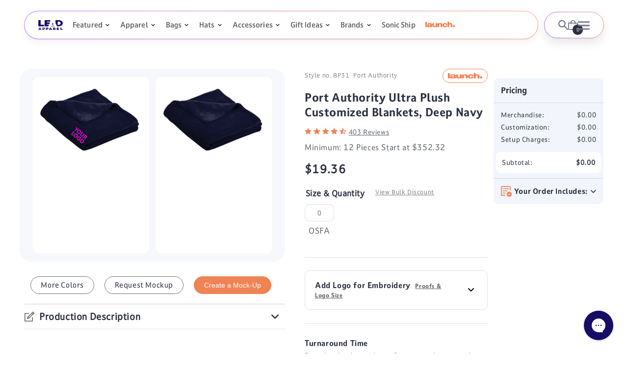

--- FILE ---
content_type: text/html; charset=utf-8
request_url: https://leadapparel.com/apps/reviews/products?url=https:/leadapparel.com/products/port-authority-ultra-plush-blanket-bp31-deep-navy
body_size: 1138
content:
 [ { "@context": "http://schema.org",  "@type": "ProductGroup",  "@id": "https://leadapparel.com/products/port-authority-ultra-plush-blanket-bp31-deep-navy#product_sp_schemaplus", "mainEntityOfPage": { "@type": "WebPage", "@id": "https://leadapparel.com/products/port-authority-ultra-plush-blanket-bp31-deep-navy#webpage_sp_schemaplus", "sdDatePublished": "2026-01-18T23:18-0600", "sdPublisher": { "@context": "http://schema.org", "@type": "Organization", "@id": "https://schemaplus.io", "name": "SchemaPlus App" } }, "additionalProperty": [    { "@type": "PropertyValue", "name" : "Tags", "value": [  "50_EMB",  "Blankets",  "brand_Port Authority_Men",  "Catalog",  "color_Port-Authority_BP31",  "embroidery",  "Front Center",  "Mens",  "Minimum_12",  "Performance",  "Right Corner",  "rush:7_day_charge_3",  "Sanmar",  "turnaround time:12"  ] }   ,{"@type": "PropertyValue", "name" : "Size", "value": [  "OSFA"  ] }  ,{"@type": "PropertyValue", "name" : "Color", "value": [  "Deep Navy"  ] }  ,{"@type": "PropertyValue", "name" : "Style Number", "value": [  "BP31"  ] }   ],     "brand": { "@type": "Brand", "name": "Port Authority",  "url": "https://leadapparel.com/collections/vendors?q=Port%20Authority"  },  "category":"Accessories", "color": "", "depth":"", "height":"", "itemCondition":"http://schema.org/NewCondition", "logo":"", "manufacturer":"", "material": "", "model":"",  "hasVariant": [         { "@type" : "Product",  "name" : "OSFA \/ Deep Navy \/ BP31",   "sku": "BP31 OSFA Deep Navy",   "gtin14": "00191265628532", "mpn": "",   "image": "https://leadapparel.com/cdn/shop/products/8969-DeepNavy-1.jpg?v=1756467616&width=600",     "description": "Available in solid colors and classic prints to complement any décor, this velvety soft blanket is a warm and welcome addition to your home. 14.3-ounce, 100% polyester Fully hemmed Dimensions: 50 x 60",  "offers": { "@type": "Offer", "url": "https://leadapparel.com/products/port-authority-ultra-plush-blanket-bp31-deep-navy?variant=40186315931761", "@id": "40186315931761",  "inventoryLevel": { "@type": "QuantitativeValue", "value": "3397" },    "availability": "http://schema.org/InStock",     "price" : 19.36, "priceSpecification": [ { "@type": "UnitPriceSpecification", "price": 19.36, "priceCurrency": "USD" }  ],      "priceCurrency": "USD", "description": "USD-1936-\u003cspan class=money\u003e$19.36\u003c\/span\u003e-\u003cspan class=money\u003e$19.36 USD\u003c\/span\u003e-19.36", "priceValidUntil": "2030-12-21",    "shippingDetails": [  { "@type": "OfferShippingDetails", "shippingRate": { "@type": "MonetaryAmount",    "currency": "USD" }, "shippingDestination": { "@type": "DefinedRegion", "addressCountry": [  ] }, "deliveryTime": { "@type": "ShippingDeliveryTime", "handlingTime": { "@type": "QuantitativeValue", "minValue": "", "maxValue": "", "unitCode": "DAY" }, "transitTime": { "@type": "QuantitativeValue", "minValue": "", "maxValue": "", "unitCode": "DAY" } }  }  ],   "itemCondition":"http://schema.org/NewCondition",  "brand": { "@type": "Brand", "name": "Port Authority",  "url": "https://leadapparel.com/collections/vendors?q=Port%20Authority"  },  "seller": { "@type": "Organization", "name": "LEAD APPAREL ", "@id": "https://leadapparel.com#organization_sp_schemaplus" } }   }    ],   "productGroupID":"1639332511857",  "productionDate":"", "purchaseDate":"", "releaseDate":"",  "review": "",   "sku": null,   "mpn": null,  "weight": { "@type": "QuantitativeValue", "unitCode": "LBR", "value": "" }, "width":"",    "description": "Available in solid colors and classic prints to complement any décor, this velvety soft blanket is a warm and welcome addition to your home. 14.3-ounce, 100% polyester Fully hemmed Dimensions: 50 x 60",  "image": [      "https:\/\/leadapparel.com\/cdn\/shop\/products\/8969-DeepNavy-1.jpg?v=1756467616\u0026width=600"    ,"https:\/\/leadapparel.com\/cdn\/shop\/products\/8969-DeepNavy-4.jpg?v=1756467616\u0026width=600"      ,"https:\/\/leadapparel.com\/cdn\/shop\/products\/8969-DeepNavy-1.jpg?v=1756467616\u0026width=600"    ], "name": "Port Authority Ultra Plush Customized Blankets, Deep Navy", "url": "https://leadapparel.com/products/port-authority-ultra-plush-blanket-bp31-deep-navy" }      ,{ "@context": "http://schema.org", "@type": "BreadcrumbList", "name": "LEAD APPAREL  Breadcrumbs Schema by SchemaPlus", "itemListElement": [  { "@type": "ListItem", "position": 1, "item": { "@id": "https://leadapparel.com/collections", "name": "Products" } }, { "@type": "ListItem", "position": 2, "item": { "@id": "https://leadapparel.com/collections/best-selling-products", "name": "Best Selling Products" } },  { "@type": "ListItem", "position": 3, "item": { "@id": "https://leadapparel.com/products/port-authority-ultra-plush-blanket-bp31-deep-navy#breadcrumb_sp_schemaplus", "name": "Port Authority Ultra Plush Customized Blankets, Deep Navy" } } ] }  ]

--- FILE ---
content_type: text/css
request_url: https://leadapparel.com/cdn/shop/t/278/assets/base.css?v=158594048617807958591768217484
body_size: 15183
content:
body{overflow-x:hidden}:root,.color-background-1{--color-foreground: var(--color-base-text);--color-background: var(--color-base-background-1);--gradient-background: var(--gradient-base-background-1)}.color-background-2{--color-foreground: var(--color-base-text);--color-background: var(--color-base-background-2);--gradient-background: var(--gradient-base-background-2)}.color-background-3{--color-foreground: var(--color-base-solid-button-labels);--color-background: var(--color-base-background-3);--gradient-background: var(--gradient-base-background-3)}.color-inverse{--color-foreground: var(--color-base-background-1);--color-background: var(--color-base-text);--gradient-background: rgb(var(--color-base-text))}.color-accent-1{--color-foreground: var(--color-base-solid-button-labels);--color-background: var(--color-base-accent-1);--gradient-background: var(--gradient-base-accent-1)}.color-accent-2{--color-foreground: var(--color-base-solid-button-labels);--color-background: var(--color-base-accent-2);--gradient-background: var(--gradient-base-accent-2)}.color-foreground-outline-button{--color-foreground: var(--color-base-outline-button-labels)}.color-foreground-accent-1{--color-foreground: var(--color-base-accent-1)}.color-foreground-accent-2{--color-foreground: var(--color-base-accent-2)}:root,.color-background-1{--color-link: var(--color-base-outline-button-labels);--alpha-link: .85}.color-background-2,.color-inverse,.color-accent-1,.color-accent-2{--color-link: var(--color-foreground);--alpha-link: .7}:root,.color-background-1{--color-button: var(--color-base-accent-1);--color-button-text: var(--color-base-outline-button-labels);--alpha-button-background: 1;--alpha-button-border: 1}.color-background-2,.color-inverse,.color-accent-1,.color-accent-2{--color-button: var(--color-foreground);--color-button-text: var(--color-background)}.button--secondary{--color-button: var(--color-base-outline-button-labels);--color-button-text: var(--color-base-outline-button-labels);--color-button: var(--color-background);--alpha-button-background: 1}.color-background-2 .button--secondary,.color-accent-1 .button--secondary,.color-accent-2 .button--secondary,.color-inverse .button--secondary{--color-button: var(--color-background);--color-button-text: var(--color-foreground)}.button--tertiary{--color-button: var(--color-base-outline-button-labels);--color-button-text: var(--color-base-outline-button-labels);--alpha-button-background: 0;--alpha-button-border: .2}.color-background-2 .button--tertiary,.color-inverse .button--tertiary,.color-accent-1 .button--tertiary,.color-accent-2 .button--tertiary{--color-button: var(--color-foreground);--color-button-text: var(--color-foreground)}:root,.color-background-1{--color-badge-background: var(--color-background);--color-badge-border: var(--color-foreground);--alpha-badge-border: .1}.color-background-2,.color-inverse,.color-accent-1,.color-accent-2{--color-badge-background: var(--color-background);--color-badge-border: var(--color-background);--alpha-badge-border: 1}:root,.color-background-1,.color-background-2{--color-card-hover: var(--color-base-text)}.color-inverse{--color-card-hover: var(--color-base-background-1)}.color-accent-1,.color-accent-2{--color-card-hover: var(--color-base-solid-button-labels)}:root,.color-icon-text{--color-icon: rgb(var(--color-base-text))}.color-icon-accent-1{--color-icon: rgb(var(--color-base-accent-1))}.color-icon-accent-2{--color-icon: rgb(var(--color-base-accent-2))}.color-icon-outline-button{--color-icon: rgb(var(--color-base-outline-button-labels))}.product-card-wrapper .card,.contains-card--product{--border-radius: var(--product-card-corner-radius);--border-width: var(--product-card-border-width);--border-opacity: var(--product-card-border-opacity);--shadow-horizontal-offset: var(--product-card-shadow-horizontal-offset);--shadow-vertical-offset: var(--product-card-shadow-vertical-offset);--shadow-blur-radius: var(--product-card-shadow-blur-radius);--shadow-opacity: var(--product-card-shadow-opacity);--shadow-visible: var(--product-card-shadow-visible);--image-padding: var(--product-card-image-padding);--text-alignment: var(--product-card-text-alignment)}.collection-card-wrapper .card,.contains-card--collection{--border-radius: var(--collection-card-corner-radius);--border-width: var(--collection-card-border-width);--border-opacity: var(--collection-card-border-opacity);--shadow-horizontal-offset: var(--collection-card-shadow-horizontal-offset);--shadow-vertical-offset: var(--collection-card-shadow-vertical-offset);--shadow-blur-radius: var(--collection-card-shadow-blur-radius);--shadow-opacity: var(--collection-card-shadow-opacity);--shadow-visible: var(--collection-card-shadow-visible);--image-padding: var(--collection-card-image-padding);--text-alignment: var(--collection-card-text-alignment)}.article-card-wrapper .card,.contains-card--article{--border-radius: var(--blog-card-corner-radius);--border-width: var(--blog-card-border-width);--border-opacity: var(--blog-card-border-opacity);--shadow-horizontal-offset: var(--blog-card-shadow-horizontal-offset);--shadow-vertical-offset: var(--blog-card-shadow-vertical-offset);--shadow-blur-radius: var(--blog-card-shadow-blur-radius);--shadow-opacity: var(--blog-card-shadow-opacity);--shadow-visible: var(--blog-card-shadow-visible);--image-padding: var(--blog-card-image-padding);--text-alignment: var(--blog-card-text-alignment)}.contains-content-container,.content-container{--border-radius: var(--text-boxes-radius);--border-width: var(--text-boxes-border-width);--border-opacity: var(--text-boxes-border-opacity);--shadow-horizontal-offset: var(--text-boxes-shadow-horizontal-offset);--shadow-vertical-offset: var(--text-boxes-shadow-vertical-offset);--shadow-blur-radius: var(--text-boxes-shadow-blur-radius);--shadow-opacity: var(--text-boxes-shadow-opacity);--shadow-visible: var(--text-boxes-shadow-visible)}.contains-media,.global-media-settings{--border-radius: var(--media-radius);--border-width: var(--media-border-width);--border-opacity: var(--media-border-opacity);--shadow-horizontal-offset: var(--media-shadow-horizontal-offset);--shadow-vertical-offset: var(--media-shadow-vertical-offset);--shadow-blur-radius: var(--media-shadow-blur-radius);--shadow-opacity: var(--media-shadow-opacity);--shadow-visible: var(--media-shadow-visible)}.no-js:not(html){display:none!important}html.no-js .no-js:not(html){display:block!important}.no-js-inline{display:none!important}html.no-js .no-js-inline{display:inline-block!important}html.no-js .no-js-hidden{display:none!important}.page-width{max-width:var(--page-width);margin:0 auto;padding:0 1.5rem}.page-width-desktop{padding:0;margin:0 auto}@media screen and (min-width: 750px){.page-width{padding:0 5rem}.page-width--narrow{padding:0 9rem}.page-width-desktop{padding:0}.page-width-tablet{padding:0 5rem}}@media screen and (min-width: 990px){.page-width--narrow{max-width:72.6rem;padding:0}.page-width-desktop{max-width:var(--page-width);padding:0 5rem}}.isolate{position:relative;z-index:0}.section+.section{margin-top:var(--spacing-sections-mobile)}@media screen and (min-width: 750px){.section+.section{margin-top:var(--spacing-sections-desktop)}}.element-margin-top{margin-top:5rem}@media screen and (min-width: 750px){.element-margin{margin-top:calc(5rem + var(--page-width-margin))}}body,.color-background-1,.color-background-2,.color-inverse,.color-accent-1,.color-accent-2{color:rgba(var(--color-foreground),.75);background-color:rgb(var(--color-background))}.background-secondary{background-color:rgba(var(--color-foreground),.04)}.grid-auto-flow{display:grid;grid-auto-flow:column}.page-margin,.shopify-challenge__container{margin:7rem auto}.rte-width{max-width:82rem;margin:0 auto 2rem}.list-unstyled{margin:0;padding:0;list-style:none}.hidden{display:none!important}.visually-hidden{position:absolute!important;overflow:hidden;width:1px;height:1px;margin:-1px;padding:0;border:0;clip:rect(0 0 0 0);word-wrap:normal!important}.visually-hidden--inline{margin:0;height:1em}.overflow-hidden{overflow:hidden}.skip-to-content-link:focus{z-index:9999;position:inherit;overflow:auto;width:auto;height:auto;clip:auto}.full-width-link{position:absolute;top:0;right:0;bottom:0;left:0;z-index:2}::selection{background-color:rgba(var(--color-foreground),.2)}.text-body{font-size:1.5rem;letter-spacing:.06rem;line-height:calc(1 + .8 / var(--font-body-scale));font-family:var(--font-body-family);font-style:var(--font-body-style);font-weight:var(--font-body-weight)}h1,h2,h3,h4,h5,.h0,.h1,.h2,.h3,.h4,.h5{font-family:var(--font-heading-family);font-style:var(--font-heading-style);font-weight:var(--font-heading-weight);letter-spacing:calc(var(--font-heading-scale) * .06rem);color:rgb(var(--color-foreground));line-height:calc(1 + .3/max(1,var(--font-heading-scale)));word-break:break-word}.hxl{font-size:calc(var(--font-heading-scale) * 5rem)}@media only screen and (min-width: 750px){.hxl{font-size:calc(var(--font-heading-scale) * 6.2rem)}}.h0{font-size:calc(var(--font-heading-scale) * 4rem)}@media only screen and (min-width: 750px){.h0{font-size:calc(var(--font-heading-scale) * 5.2rem)}}h1,.h1{font-size:calc(var(--font-heading-scale) * 3rem)}@media only screen and (min-width: 750px){h1,.h1{font-size:calc(var(--font-heading-scale) * 4rem)}}h2,.h2{font-size:calc(var(--font-heading-scale) * 2rem)}@media only screen and (min-width: 750px){h2,.h2{font-size:calc(var(--font-heading-scale) * 2.6rem)}}h3,.h3{font-size:calc(var(--font-heading-scale) * 1.7rem)}@media only screen and (min-width: 750px){h3,.h3{font-size:calc(var(--font-heading-scale) * 1.8rem)}}h4,.h4{font-family:var(--font-heading-family);font-style:var(--font-heading-style);font-size:calc(var(--font-heading-scale) * 1.5rem)}h5,.h5{font-size:calc(var(--font-heading-scale) * 1.2rem)}@media only screen and (min-width: 750px){h5,.h5{font-size:calc(var(--font-heading-scale) * 1.3rem)}}h6,.h6{color:rgba(var(--color-foreground),.75);margin-block-start:1.67em;margin-block-end:1.67em}blockquote{font-style:italic;color:rgba(var(--color-foreground),.75);border-left:.2rem solid rgba(var(--color-foreground),.2);padding-left:1rem}@media screen and (min-width: 750px){blockquote{padding-left:1.5rem}}.caption{font-size:1rem;letter-spacing:.07rem;line-height:calc(1 + .7 / var(--font-body-scale))}@media screen and (min-width: 750px){.caption{font-size:1.2rem}}.caption-with-letter-spacing{font-size:1rem;letter-spacing:.13rem;line-height:calc(1 + .2 / var(--font-body-scale));text-transform:uppercase}.caption-with-letter-spacing--medium{font-size:1.2rem;letter-spacing:.16rem}.caption-with-letter-spacing--large{font-size:1.4rem;letter-spacing:.18rem}.caption-large,.customer .field input,.customer select,.field__input,.form__label,.select__select{font-size:1.3rem;line-height:calc(1 + .5 / var(--font-body-scale));letter-spacing:.04rem}.color-foreground{color:rgb(var(--color-foreground))}table:not([class]){table-layout:fixed;border-collapse:collapse;font-size:1.4rem;border-style:hidden;box-shadow:0 0 0 .1rem rgba(var(--color-foreground),.2)}table:not([class]) td,table:not([class]) th{padding:1em;border:.1rem solid rgba(var(--color-foreground),.2)}@media screen and (max-width: 749px){.small-hide{display:none!important}}@media screen and (min-width: 750px) and (max-width: 989px){.medium-hide{display:none!important}}@media screen and (min-width: 990px){.large-up-hide{display:none!important}}.left{text-align:left}.center{text-align:center}.right{text-align:right}.uppercase{text-transform:uppercase}.light{opacity:.7}a:empty,ul:empty,dl:empty,div:empty,section:empty,article:empty,p:empty,h1:empty,h2:empty,h3:empty,h4:empty,h5:empty,h6:empty{display:none}.link,.customer a{cursor:pointer;display:inline-block;border:none;box-shadow:none;text-decoration:underline;text-underline-offset:.3rem;color:rgb(var(--color-link));background-color:transparent;font-size:1.4rem;font-family:inherit}.link--text{color:rgb(var(--color-foreground))}.link--text:hover{color:rgba(var(--color-foreground),.75)}.link-with-icon{display:inline-flex;font-size:1.4rem;font-weight:600;letter-spacing:.1rem;text-decoration:none;margin-bottom:4.5rem;white-space:nowrap}.link-with-icon .icon{width:1.5rem;margin-left:1rem}a:not([href]){cursor:not-allowed}.circle-divider:after{content:"\2022";margin:0 1.3rem 0 1.5rem}.circle-divider:last-of-type:after{display:none}hr{border:none;height:.1rem;background-color:rgba(var(--color-foreground),.2);display:block;margin:5rem 0}@media screen and (min-width: 750px){hr{margin:7rem 0}}.full-unstyled-link{text-decoration:none;color:currentColor;display:block}.placeholder{background-color:rgba(var(--color-foreground),.04);color:rgba(var(--color-foreground),.55);fill:rgba(var(--color-foreground),.55)}details>*{box-sizing:border-box}.break{word-break:break-word}.visibility-hidden{visibility:hidden}@media (prefers-reduced-motion){.motion-reduce{transition:none!important;animation:none!important}}:root{--duration-short: .1s;--duration-default: .2s;--duration-long: .5s}.underlined-link,.customer a{color:rgba(var(--color-link),var(--alpha-link));text-underline-offset:.3rem;text-decoration-thickness:.1rem;transition:text-decoration-thickness ease .1s}.underlined-link:hover,.customer a:hover{color:rgb(var(--color-link));text-decoration-thickness:.2rem}.icon-arrow{width:1.5rem}h3 .icon-arrow,.h3 .icon-arrow{width:calc(var(--font-heading-scale) * 1.5rem)}.animate-arrow .icon-arrow path{transform:translate(-.25rem);transition:transform var(--duration-short) ease}.animate-arrow:hover .icon-arrow path{transform:translate(-.05rem)}summary{cursor:pointer;list-style:none;position:relative}summary .icon-caret{position:absolute;height:.6rem;right:1.5rem;top:calc(50% - .2rem)}summary::-webkit-details-marker{display:none}.disclosure-has-popup{position:relative}.disclosure-has-popup[open]>summary:before{position:fixed;top:0;right:0;bottom:0;left:0;z-index:2;display:block;cursor:default;content:" ";background:transparent}.disclosure-has-popup>summary:before{display:none}.disclosure-has-popup[open]>summary+*{z-index:100}@media screen and (min-width: 750px){.disclosure-has-popup[open]>summary+*{z-index:4}.facets .disclosure-has-popup[open]>summary+*{z-index:2}}*:focus{outline:0;box-shadow:none}*:focus-visible{outline:.2rem solid rgba(var(--color-foreground),.5);outline-offset:.3rem;box-shadow:0 0 0 .3rem rgb(var(--color-background)),0 0 .5rem .4rem rgba(var(--color-foreground),.3)}.focused,.no-js *:focus{outline:.2rem solid rgba(var(--color-foreground),.5);outline-offset:.3rem;box-shadow:0 0 0 .3rem rgb(var(--color-background)),0 0 .5rem .4rem rgba(var(--color-foreground),.3)}.no-js *:focus:not(:focus-visible){outline:0;box-shadow:none}.focus-inset:focus-visible{outline:.2rem solid rgba(var(--color-foreground),.5);outline-offset:-.2rem;box-shadow:0 0 .2rem rgba(var(--color-foreground),.3)}.focused.focus-inset,.no-js .focus-inset:focus{outline:.2rem solid rgba(var(--color-foreground),.5);outline-offset:-.2rem;box-shadow:0 0 .2rem rgba(var(--color-foreground),.3)}.no-js .focus-inset:focus:not(:focus-visible){outline:0;box-shadow:none}.focus-none{box-shadow:none!important;outline:0!important}.focus-offset:focus-visible{outline:.2rem solid rgba(var(--color-foreground),.5);outline-offset:1rem;box-shadow:0 0 0 1rem rgb(var(--color-background)),0 0 .2rem 1.2rem rgba(var(--color-foreground),.3)}.focus-offset.focused,.no-js .focus-offset:focus{outline:.2rem solid rgba(var(--color-foreground),.5);outline-offset:1rem;box-shadow:0 0 0 1rem rgb(var(--color-background)),0 0 .2rem 1.2rem rgba(var(--color-foreground),.3)}.no-js .focus-offset:focus:not(:focus-visible){outline:0;box-shadow:none}.title,.title-wrapper-with-link{margin:3rem 0 2rem}.title-wrapper-with-link .title{margin:0}.title .link{font-size:inherit}.title-wrapper{margin-bottom:2rem}.title-wrapper-with-link{display:flex;justify-content:space-between;align-items:flex-end;gap:1rem;margin-bottom:3rem;flex-wrap:wrap}.title--primary{margin:4rem 0}.title-wrapper--self-padded-tablet-down,.title-wrapper--self-padded-mobile{padding-left:1.5rem;padding-right:1.5rem}@media screen and (min-width: 750px){.title-wrapper--self-padded-mobile{padding-left:0;padding-right:0}}@media screen and (min-width: 990px){.title,.title-wrapper-with-link{margin:5rem 0 2.4rem}.title--primary{margin:2rem 0}.title-wrapper-with-link{align-items:center}.title-wrapper-with-link .title{margin-bottom:0}.title-wrapper--self-padded-tablet-down{padding-left:0;padding-right:0}}.title-wrapper-with-link .link-with-icon{margin:0;flex-shrink:0;display:flex;align-items:center}.title-wrapper-with-link .link-with-icon svg{width:1.5rem}.title-wrapper-with-link a{color:rgb(var(--color-link));margin-top:0;flex-shrink:0}.title-wrapper--no-top-margin{margin-top:0}.title-wrapper--no-top-margin>.title{margin-top:0}.subtitle{font-size:1.8rem;line-height:calc(1 + .8 / var(--font-body-scale));letter-spacing:.06rem;color:rgba(var(--color-foreground),.7)}.subtitle--small{font-size:1.4rem;letter-spacing:.1rem}.subtitle--medium{font-size:1.6rem;letter-spacing:.08rem}.grid{display:flex;flex-wrap:wrap;margin-bottom:2rem;padding:0;list-style:none;column-gap:var(--grid-mobile-horizontal-spacing);row-gap:var(--grid-mobile-vertical-spacing)}@media screen and (min-width: 750px){.grid{column-gap:var(--grid-desktop-horizontal-spacing);row-gap:var(--grid-desktop-vertical-spacing)}}.grid:last-child{margin-bottom:0}.grid__item{width:calc(25% - var(--grid-mobile-horizontal-spacing) * 3 / 4);max-width:calc(50% - var(--grid-mobile-horizontal-spacing) / 2);flex-grow:1;flex-shrink:0}@media screen and (min-width: 750px){.grid__item{width:calc(25% - var(--grid-desktop-horizontal-spacing) * 3 / 4);max-width:calc(50% - var(--grid-desktop-horizontal-spacing) / 2)}}.grid--gapless.grid{column-gap:0;row-gap:0}@media screen and (max-width: 749px){.grid__item.slider__slide--full-width{width:100%;max-width:none}}.grid--1-col .grid__item{max-width:100%;width:100%}.grid--3-col .grid__item{width:calc(33.33% - var(--grid-mobile-horizontal-spacing) * 2 / 3)}@media screen and (min-width: 750px){.grid--3-col .grid__item{width:calc(33.33% - var(--grid-desktop-horizontal-spacing) * 2 / 3)}}.grid--2-col .grid__item{width:calc(50% - var(--grid-mobile-horizontal-spacing) / 2)}@media screen and (min-width: 750px){.grid--2-col .grid__item{width:calc(50% - var(--grid-desktop-horizontal-spacing) / 2)}.grid--4-col-tablet .grid__item{width:calc(25% - var(--grid-desktop-horizontal-spacing) * 3 / 4)}.grid--3-col-tablet .grid__item{width:calc(33.33% - var(--grid-desktop-horizontal-spacing) * 2 / 3)}.grid--2-col-tablet .grid__item{width:calc(50% - var(--grid-desktop-horizontal-spacing) / 2)}}@media screen and (max-width: 989px){.grid--1-col-tablet-down .grid__item{width:100%;max-width:100%;padding-bottom:10px}.slider--tablet.grid--peek{margin:0;width:100%}.slider--tablet.grid--peek .grid__item{box-sizing:content-box;margin:0}}@media screen and (min-width: 990px){.grid--6-col-desktop .grid__item{width:calc(16.66% - var(--grid-desktop-horizontal-spacing) * 5 / 6);max-width:calc(16.66% - var(--grid-desktop-horizontal-spacing) * 5 / 6)}.grid--5-col-desktop .grid__item{width:calc(20% - var(--grid-desktop-horizontal-spacing) * 4 / 5);max-width:calc(20% - var(--grid-desktop-horizontal-spacing) * 4 / 5)}.grid--4-col-desktop .grid__item{width:calc(25% - var(--grid-desktop-horizontal-spacing) * 3 / 4);max-width:calc(25% - var(--grid-desktop-horizontal-spacing) * 3 / 4)}.grid--3-col-desktop .grid__item{width:calc(33.33% - var(--grid-desktop-horizontal-spacing) * 2 / 3);max-width:calc(33.33% - var(--grid-desktop-horizontal-spacing) * 2 / 3)}.grid--2-col-desktop .grid__item{width:calc(50% - var(--grid-desktop-horizontal-spacing) / 2);max-width:calc(50% - var(--grid-desktop-horizontal-spacing) / 2)}}@media screen and (min-width: 990px){.grid--1-col-desktop{flex:0 0 100%;max-width:100%}.grid--1-col-desktop .grid__item{width:100%;max-width:100%}}@media screen and (max-width: 749px){.grid--peek.slider--mobile{margin:0;width:100%}.grid--peek.slider--mobile .grid__item{box-sizing:content-box;margin:0}.grid--peek .grid__item{min-width:35%}.grid--peek.slider .grid__item:first-of-type{margin-left:1.5rem}.grid--peek.slider:after{margin-left:calc(-1 * var(--grid-mobile-horizontal-spacing))}.grid--2-col-tablet-down .grid__item{width:calc(50% - var(--grid-mobile-horizontal-spacing) / 2)}.slider--tablet.grid--peek.grid--2-col-tablet-down .grid__item,.grid--peek .grid__item{width:calc(50% - var(--grid-mobile-horizontal-spacing) - 3rem)}.slider--tablet.grid--peek.grid--1-col-tablet-down .grid__item,.slider--mobile.grid--peek.grid--1-col-tablet-down .grid__item{width:calc(100% - var(--grid-mobile-horizontal-spacing) - 3rem)}}@media screen and (min-width: 750px) and (max-width: 989px){.slider--tablet.grid--peek .grid__item{width:calc(25% - var(--grid-desktop-horizontal-spacing) - 3rem)}.slider--tablet.grid--peek.grid--3-col-tablet .grid__item{width:calc(33.33% - var(--grid-desktop-horizontal-spacing) - 3rem)}.slider--tablet.grid--peek.grid--2-col-tablet .grid__item,.slider--tablet.grid--peek.grid--2-col-tablet-down .grid__item{width:calc(50% - var(--grid-desktop-horizontal-spacing) - 3rem)}.slider--tablet.grid--peek .grid__item:first-of-type{margin-left:1.5rem}.grid--2-col-tablet-down .grid__item{width:calc(50% - var(--grid-desktop-horizontal-spacing) / 2)}.grid--1-col-tablet-down.grid--peek .grid__item{width:calc(100% - var(--grid-desktop-horizontal-spacing) - 3rem)}}.media{display:block;background-color:rgba(var(--color-foreground),.1);position:relative;overflow:hidden}.media--transparent{background-color:transparent}.media>*:not(.zoom):not(.deferred-media__poster-button),.media model-viewer{display:block;max-width:100%;position:absolute;top:0;left:0;height:100%;width:100%}.media>img{object-fit:cover;object-position:center center;transition:opacity .4s cubic-bezier(.25,.46,.45,.94)}.media--square{padding-bottom:100%}.media--portrait{padding-bottom:125%}.media--landscape{padding-bottom:66.6%}.media--cropped{padding-bottom:56%}.media--16-9{padding-bottom:56.25%}.media--circle{padding-bottom:100%;border-radius:50%}.media.media--hover-effect>img+img{opacity:0}@media screen and (min-width: 990px){.media--cropped{padding-bottom:63%}}deferred-media{display:block}.button,.shopify-challenge__button,.customer button,button.shopify-payment-button__button--unbranded,.shopify-payment-button [role=button],.cart__dynamic-checkout-buttons [role=button],.cart__dynamic-checkout-buttons iframe{--shadow-horizontal-offset: var(--buttons-shadow-horizontal-offset);--shadow-vertical-offset: var(--buttons-shadow-vertical-offset);--shadow-blur-radius: var(--buttons-shadow-blur-radius);--shadow-opacity: var(--buttons-shadow-opacity);--shadow-visible: var(--buttons-shadow-visible);--border-offset: var(--buttons-border-offset);--border-opacity: calc(1 - var(--buttons-border-opacity));border-radius:var(--buttons-radius-outset);position:relative}.cart-notification .button[name=checkout]{color:#fff}.button,.shopify-challenge__button,.customer button,button.shopify-payment-button__button--unbranded{min-width:calc(12rem + var(--buttons-border-width) * 2);min-height:calc(4.5rem + var(--buttons-border-width) * 2)}.shopify-payment-button__button--branded{z-index:auto}.cart__dynamic-checkout-buttons iframe{box-shadow:var(--shadow-horizontal-offset) var(--shadow-vertical-offset) var(--shadow-blur-radius) rgba(var(--color-base-text),var(--shadow-opacity))}.cart-page .button{color:#fff}.button,.shopify-challenge__button,.customer button{display:inline-flex;justify-content:center;align-items:center;border:0;padding:0 3rem;cursor:pointer;font:inherit;font-size:1.5rem;text-decoration:none;color:rgb(var(--color-base-outline-button-labels));transition:box-shadow var(--duration-short) ease;-webkit-appearance:none;appearance:none;background-color:rgba(var(--color-button),var(--alpha-button-background))}.customer button{color:#fff}.button:before,.shopify-challenge__button:before,.customer button:before,.shopify-payment-button__button--unbranded:before,.shopify-payment-button [role=button]:before,.cart__dynamic-checkout-buttons [role=button]:before{content:"";position:absolute;top:0;right:0;bottom:0;left:0;z-index:-1;border-radius:var(--buttons-radius-outset);box-shadow:var(--shadow-horizontal-offset) var(--shadow-vertical-offset) var(--shadow-blur-radius) rgba(var(--color-shadow),var(--shadow-opacity))}.button:after,.shopify-challenge__button:after,.customer button:after,.shopify-payment-button__button--unbranded:after{content:"";position:absolute;top:var(--buttons-border-width);right:var(--buttons-border-width);bottom:var(--buttons-border-width);left:var(--buttons-border-width);z-index:1;border-radius:var(--buttons-radius);box-shadow:0 0 0 calc(var(--buttons-border-width) + var(--border-offset)) rgba(var(--color-button-text),var(--border-opacity)),0 0 0 var(--buttons-border-width) rgba(var(--color-button),var(--alpha-button-background));transition:box-shadow var(--duration-short) ease}.button:not([disabled]):hover:after,.shopify-challenge__button:hover:after,.customer button:hover:after,.shopify-payment-button__button--unbranded:hover:after{--border-offset: 1.3px;box-shadow:0 0 0 calc(var(--buttons-border-width) + var(--border-offset)) rgba(var(--color-button-text),var(--border-opacity)),0 0 0 calc(var(--buttons-border-width) + 1px) rgba(var(--color-button),var(--alpha-button-background))}.button--secondary:after{--border-opacity: var(--buttons-border-opacity)}.button:focus-visible,.button:focus,.button.focused,.shopify-payment-button__button--unbranded:focus-visible,.shopify-payment-button [role=button]:focus-visible,.shopify-payment-button__button--unbranded:focus,.shopify-payment-button [role=button]:focus{outline:0;box-shadow:0 0 0 .3rem rgb(var(--color-background)),0 0 0 .5rem rgba(var(--color-foreground),.5),0 0 .5rem .4rem rgba(var(--color-foreground),.3)}.button:focus:not(:focus-visible):not(.focused),.shopify-payment-button__button--unbranded:focus:not(:focus-visible):not(.focused),.shopify-payment-button [role=button]:focus:not(:focus-visible):not(.focused){box-shadow:inherit}.button::selection,.shopify-challenge__button::selection,.customer button::selection{background-color:rgba(var(--color-button-text),.3)}.button,.button-label,.shopify-challenge__button,.customer button{font-size:1.5rem;letter-spacing:.1rem;line-height:calc(1 + .2 / var(--font-body-scale))}.button--tertiary{font-size:1.2rem;padding:1rem 1.5rem;min-width:calc(9rem + var(--buttons-border-width) * 2);min-height:calc(3.5rem + var(--buttons-border-width) * 2)}.button--small{padding:1.2rem 2.6rem}.button:disabled,.button[aria-disabled=true],.button.disabled,.customer button:disabled,.customer button[aria-disabled=true],.customer button.disabled{cursor:not-allowed;opacity:.5}.button--full-width{display:flex;width:100%}.button.loading{color:transparent;position:relative}@media screen and (forced-colors: active){.button.loading{color:rgb(var(--color-foreground))}}.button.loading>.loading-overlay__spinner{top:50%;left:50%;transform:translate(-50%,-50%);position:absolute;height:100%;display:flex;align-items:center}.button.loading>.loading-overlay__spinner .spinner{width:fit-content}.button.loading>.loading-overlay__spinner .path{stroke:rgb(var(--color-button-text))}.share-button{display:block;position:relative}.share-button details{width:fit-content}.share-button__button{font-size:1.4rem;display:flex;min-height:2.4rem;align-items:center;color:rgb(var(--color-link));margin-left:0;padding-left:0}details[open]>.share-button__fallback{animation:animateMenuOpen var(--duration-default) ease}.share-button__button:hover{text-decoration:underline;text-underline-offset:.3rem}.share-button__button,.share-button__fallback button{cursor:pointer;background-color:transparent;border:none}.share-button__button .icon-share{height:1.2rem;margin-right:1rem;width:1.3rem}.share-button__fallback{display:flex;align-items:center;position:absolute;top:3rem;left:.1rem;z-index:3;width:100%;min-width:max-content;border-radius:var(--inputs-radius);border:0}.share-button__fallback:after{pointer-events:none;content:"";position:absolute;top:var(--inputs-border-width);right:var(--inputs-border-width);bottom:var(--inputs-border-width);left:var(--inputs-border-width);border:.1rem solid transparent;border-radius:var(--inputs-radius);box-shadow:0 0 0 var(--inputs-border-width) rgba(var(--color-foreground),var(--inputs-border-opacity));transition:box-shadow var(--duration-short) ease;z-index:1}.share-button__fallback:before{background:rgb(var(--color-background));pointer-events:none;content:"";position:absolute;top:0;right:0;bottom:0;left:0;border-radius:var(--inputs-radius-outset);box-shadow:var(--inputs-shadow-horizontal-offset) var(--inputs-shadow-vertical-offset) var(--inputs-shadow-blur-radius) rgba(var(--color-base-text),var(--inputs-shadow-opacity));z-index:-1}.share-button__fallback button{width:4.4rem;height:4.4rem;padding:0;flex-shrink:0;display:flex;justify-content:center;align-items:center;position:relative;right:var(--inputs-border-width)}.share-button__fallback button:hover{color:rgba(var(--color-foreground),.75)}.share-button__fallback button:hover svg{transform:scale(1.07)}.share-button__close:not(.hidden)+.share-button__copy{display:none}.share-button__close,.share-button__copy{background-color:transparent;color:rgb(var(--color-foreground))}.share-button__copy:focus-visible,.share-button__close:focus-visible{background-color:rgb(var(--color-background));z-index:2}.share-button__copy:focus,.share-button__close:focus{background-color:rgb(var(--color-background));z-index:2}.field:not(:focus-visible):not(.focused)+.share-button__copy:not(:focus-visible):not(.focused),.field:not(:focus-visible):not(.focused)+.share-button__close:not(:focus-visible):not(.focused){background-color:inherit}.share-button__fallback .field:after,.share-button__fallback .field:before{content:none}.share-button__fallback .field{border-radius:0;min-width:auto;min-height:auto;transition:none}.share-button__fallback .field__input:focus,.share-button__fallback .field__input:-webkit-autofill{outline:.2rem solid rgba(var(--color-foreground),.5);outline-offset:.1rem;box-shadow:0 0 0 .1rem rgb(var(--color-background)),0 0 .5rem .4rem rgba(var(--color-foreground),.3)}.share-button__fallback .field__input{box-shadow:none;text-overflow:ellipsis;white-space:nowrap;overflow:hidden;filter:none;min-width:auto;min-height:auto}.share-button__fallback .field__input:hover{box-shadow:none}.share-button__fallback .icon{width:1.5rem;height:1.5rem}.share-button__message:not(:empty){display:flex;align-items:center;width:100%;height:100%;margin-top:0;padding:.8rem 0 .8rem 1.5rem;margin:var(--inputs-border-width)}.share-button__message:not(:empty):not(.hidden)~*{display:none}.field__input,.select__select,.customer .field input,.customer select{-webkit-appearance:none;appearance:none;background-color:rgb(var(--color-background));color:rgb(var(--color-foreground));font-size:1.6rem;width:100%;box-sizing:border-box;transition:box-shadow var(--duration-short) ease;border-radius:var(--inputs-radius);height:4.5rem;min-height:calc(var(--inputs-border-width) * 2);min-width:calc(7rem + (var(--inputs-border-width) * 2));position:relative;border:0}.field:before,.select:before,.customer .field:before,.customer select:before,.localization-form__select:before{pointer-events:none;content:"";position:absolute;top:0;right:0;bottom:0;left:0;border-radius:var(--inputs-radius-outset);box-shadow:var(--inputs-shadow-horizontal-offset) var(--inputs-shadow-vertical-offset) var(--inputs-shadow-blur-radius) rgba(var(--color-base-text),var(--inputs-shadow-opacity));z-index:-1}.field:after,.select:after,.customer .field:after,.customer select:after,.localization-form__select:after{pointer-events:none;content:"";position:absolute;top:var(--inputs-border-width);right:var(--inputs-border-width);bottom:var(--inputs-border-width);left:var(--inputs-border-width);border:.1rem solid transparent;border-radius:var(--inputs-radius);box-shadow:0 0 0 var(--inputs-border-width) rgba(var(--color-foreground),var(--inputs-border-opacity));transition:box-shadow var(--duration-short) ease;z-index:1}.select__select{font-family:var(--font-body-family);font-style:var(--font-body-style);font-weight:var(--font-body-weight);font-size:1.2rem;color:rgba(var(--color-foreground),.75)}.field:hover.field:after,.select:hover.select:after,.select__select:hover.select__select:after,.customer .field:hover.field:after,.customer select:hover.select:after,.localization-form__select:hover.localization-form__select:after{box-shadow:0 0 0 calc(.1rem + var(--inputs-border-width)) rgba(var(--color-foreground),var(--inputs-border-opacity));outline:0;border-radius:var(--inputs-radius)}.field__input:focus-visible,.select__select:focus-visible,.customer .field input:focus-visible,.customer select:focus-visible,.localization-form__select:focus-visible.localization-form__select:after{box-shadow:0 0 0 calc(.1rem + var(--inputs-border-width)) rgba(var(--color-foreground));outline:0;border-radius:var(--inputs-radius)}.field__input:focus,.select__select:focus,.customer .field input:focus,.customer select:focus,.localization-form__select:focus.localization-form__select:after{box-shadow:0 0 0 calc(.1rem + var(--inputs-border-width)) rgba(var(--color-foreground));outline:0;border-radius:var(--inputs-radius)}.localization-form__select:focus{outline:0;box-shadow:none}.text-area,.select{display:flex;position:relative;width:100%}.select .icon-caret,.customer select+svg{height:.6rem;pointer-events:none;position:absolute;top:calc(50% - .2rem);right:calc(var(--inputs-border-width) + 1.5rem)}.select__select,.customer select{cursor:pointer;line-height:calc(1 + .6 / var(--font-body-scale));padding:0 2rem;margin:var(--inputs-border-width);min-height:calc(var(--inputs-border-width) * 2)}.field{position:relative;width:100%;display:flex;transition:box-shadow var(--duration-short) ease}.customer .field{display:flex}.field--with-error{flex-wrap:wrap}.field__input,.customer .field input{flex-grow:1;text-align:left;padding:1.5rem;margin:var(--inputs-border-width);transition:box-shadow var(--duration-short) ease}.field__label,.customer .field label{font-size:1.4rem;left:calc(var(--inputs-border-width) + 2rem);top:calc(1.2rem + var(--inputs-border-width));margin-bottom:0;pointer-events:none;position:absolute;transition:top var(--duration-short) ease,font-size var(--duration-short) ease;color:rgba(var(--color-foreground),.75);letter-spacing:.1rem;line-height:1.5}.field__input:focus~.field__label,.field__input:not(:placeholder-shown)~.field__label,.field__input:-webkit-autofill~.field__label,.customer .field input:focus~label,.customer .field input:not(:placeholder-shown)~label,.customer .field input:-webkit-autofill~label{font-size:1rem;top:calc(var(--inputs-border-width) + .5rem);left:calc(var(--inputs-border-width) + 2rem);letter-spacing:.04rem}.field__input:focus,.field__input:not(:placeholder-shown),.field__input:-webkit-autofill,.customer .field input:focus,.customer .field input:not(:placeholder-shown),.customer .field input:-webkit-autofill{padding:2.2rem 1.5rem .8rem 2rem;margin:var(--inputs-border-width)}.field__input::-webkit-search-cancel-button,.customer .field input::-webkit-search-cancel-button{display:none}.field__input::placeholder,.customer .field input::placeholder{opacity:0}.header__search-form .field__input{padding:1rem 1.5rem 1rem 0!important;background-color:transparent}.header__search-form .field__input:focus,.header__search-form .field__input:not(:placeholder-shown){padding:1rem 1.5rem 1rem 0!important}.header__search-form .field__label,.header__search-form .field__input:focus~.field__label,.header__search-form .field__input:not(:placeholder-shown)~.field__label{display:none}.header__search-form input::placeholder,.header__search-form input:focus::placeholder{opacity:1;color:inherit}.field__button{align-items:center;background-color:transparent;border:0;color:currentColor;cursor:pointer;display:flex;height:4.4rem;justify-content:center;overflow:hidden;padding:0;position:absolute;right:0;top:0;width:4.4rem}.field__button>svg{height:2.5rem;width:2.5rem}.field__input:-webkit-autofill~.field__button,.field__input:-webkit-autofill~.field__label,.customer .field input:-webkit-autofill~label{color:#000}.text-area{font-family:var(--font-body-family);font-style:var(--font-body-style);font-weight:var(--font-body-weight);min-height:10rem;resize:none}input[type=checkbox]{display:inline-block;width:auto;margin-right:.5rem}.form__label{display:block;margin-bottom:.6rem}.form__message{align-items:center;display:flex;font-size:1.4rem;line-height:1;margin-top:1rem}.form__message--large{font-size:1.6rem}.customer .field .form__message{font-size:1.4rem;text-align:left}.form__message .icon,.customer .form__message svg{flex-shrink:0;height:1.3rem;margin-right:.5rem;width:1.3rem}.form__message--large .icon,.customer .form__message svg{height:1.5rem;width:1.5rem;margin-right:1rem}.customer .field .form__message svg{align-self:start}.form-status{margin:0;font-size:1.6rem}.form-status-list{padding:0;margin:2rem 0 4rem}.form-status-list li{list-style-position:inside}.form-status-list .link:first-letter{text-transform:capitalize}.quantity{color:rgba(var(--color-foreground));position:relative;width:calc(14rem / var(--font-body-scale) + var(--inputs-border-width) * 2);display:flex;border-radius:var(--inputs-radius);min-height:calc((var(--inputs-border-width) * 2) + 4.5rem)}.quantity:after{pointer-events:none;content:"";position:absolute;top:var(--inputs-border-width);right:var(--inputs-border-width);bottom:var(--inputs-border-width);left:var(--inputs-border-width);border:.1rem solid transparent;border-radius:var(--inputs-radius);box-shadow:0 0 0 var(--inputs-border-width) rgba(var(--color-foreground),var(--inputs-border-opacity));transition:box-shadow var(--duration-short) ease;z-index:1}.quantity:before{background:rgb(var(--color-background));pointer-events:none;content:"";position:absolute;top:0;right:0;bottom:0;left:0;border-radius:var(--inputs-radius-outset);box-shadow:var(--inputs-shadow-horizontal-offset) var(--inputs-shadow-vertical-offset) var(--inputs-shadow-blur-radius) rgba(var(--color-base-text),var(--inputs-shadow-opacity));z-index:-1}.quantity__input{color:currentColor;font-size:1.4rem;font-weight:500;opacity:.85;text-align:center;background-color:transparent;border:0;padding:0 .5rem;width:100%;flex-grow:1;-webkit-appearance:none;appearance:none}.quantity__button{width:calc(4.5rem / var(--font-body-scale));flex-shrink:0;font-size:1.8rem;border:0;background-color:transparent;cursor:pointer;display:flex;align-items:center;justify-content:center;color:rgb(var(--color-foreground));padding:0}.quantity__button:first-child{margin-left:calc(var(--inputs-border-width))}.quantity__button:last-child{margin-right:calc(var(--inputs-border-width))}.quantity__button svg{width:1rem;pointer-events:none}.quantity__button:focus-visible,.quantity__input:focus-visible{background-color:rgb(var(--color-background));z-index:2}.quantity__button:focus,.quantity__input:focus{background-color:rgb(var(--color-background));z-index:2}.quantity__button:not(:focus-visible):not(.focused),.quantity__input:not(:focus-visible):not(.focused){box-shadow:inherit;background-color:inherit}.quantity__input:-webkit-autofill,.quantity__input:-webkit-autofill:hover,.quantity__input:-webkit-autofill:active{box-shadow:0 0 0 10rem rgb(var(--color-background)) inset!important;-webkit-box-shadow:0 0 0 10rem rgb(var(--color-background)) inset!important}.quantity__input::-webkit-outer-spin-button,.quantity__input::-webkit-inner-spin-button{-webkit-appearance:none;margin:0}.quantity__input[type=number]{-moz-appearance:textfield}.modal__toggle{list-style-type:none}.no-js details[open] .modal__toggle{position:absolute;z-index:5}.modal__toggle-close{display:none}.no-js details[open] svg.modal__toggle-close{display:flex;z-index:1;height:1.7rem;width:1.7rem}.modal__toggle-open{display:flex}.no-js details[open] .modal__toggle-open{display:none}.no-js .modal__close-button.link{display:none}.modal__close-button.link{display:flex;justify-content:center;align-items:center;padding:0rem;height:4.4rem;width:4.4rem;background-color:transparent}.modal__close-button .icon{width:1.7rem;height:1.7rem}.modal__content{position:absolute;top:0;left:0;right:0;bottom:0;background:rgb(var(--color-background));z-index:4;display:flex;justify-content:center;align-items:center}.media-modal{cursor:zoom-out}.media-modal .deferred-media{cursor:initial}.cart-count-bubble:empty{display:none}.cart-count-bubble{position:absolute;background-color:rgb(var(--color-button));color:rgb(var(--color-button-text));height:2.1rem;width:2.1rem;border-radius:100%;display:flex;justify-content:center;align-items:center;font-size:.9rem;bottom:.3rem;left:9px;line-height:calc(1 + .1 / var(--font-body-scale));letter-spacing:-.02em}.cart-count-bubble span{color:#fff}#shopify-section-announcement-bar{z-index:4}.announcement-bar .launch-img img{width:100%;max-width:80px;height:auto;vertical-align:bottom;margin-right:20px;padding-top:3px}.announcement-bar{border-bottom:.1rem solid rgba(var(--color-foreground),.08);color:rgb(var(--color-foreground))}.announcement-bar__link{display:block;width:100%;padding:1rem 0;text-decoration:none}.announcement-bar__link:hover{color:rgb(var(--color-foreground));background-color:rgba(var(--color-card-hover),.06)}.announcement-bar__link .icon-arrow{display:inline-block;pointer-events:none;margin-left:.8rem;vertical-align:middle;margin-bottom:.2rem}.announcement-bar__link .announcement-bar__message{padding:0}.announcement-bar__message{padding:6px 0;margin:0;letter-spacing:.1rem;display:flex;flex-wrap:wrap;align-items:center;justify-content:center}#shopify-section-header{z-index:4}div#shopify-section-header{position:sticky;top:0;z-index:9;background:#ffffff05;backdrop-filter:blur(12px);-webkit-backdrop-filter:blur(12px);transition:backdrop-filter .6s ease,-webkit-backdrop-filter .6s ease,background .6s ease}.shopify-section-header-sticky{position:sticky;top:0}.shopify-section-header-hidden.menu-open{transform:translateY(0)}#shopify-section-header.animate{transition:transform .15s ease-out,backdrop-filter .6s ease,-webkit-backdrop-filter .6s ease,background .6s ease}.header-wrapper{display:block;position:relative;z-index:1;top:-1px}.header-wrapper--border-bottom{border-bottom:.1rem solid rgba(var(--color-foreground),.08)}.template-index div#shopify-section-header:not(.shopify-section-header-sticky){background:none;backdrop-filter:none;-webkit-backdrop-filter:none;transition:backdrop-filter .6s ease,-webkit-backdrop-filter .6s ease,background .6s ease}.template-index #MainContent,.is_customer .launch-hero-wrapper{margin-top:-104px}.template-index .shopify-section:not(.shopify-section-header-sticky) .header.regular-store-head .main-menu{background-color:#ffffff0d;border:0;transition:all .6s ease}.template-index .shopify-section:not(.shopify-section-header-sticky) .header.regular-store-head .main-menu:before{content:none}.template-index .shopify-section:not(.shopify-section-header-sticky) .header .header__icons{background-color:transparent;box-shadow:none;border:0}.template-index .shopify-section:not(.shopify-section-header-sticky) .header .header__icons:before{background:none}:is(.template-index .shopify-section:not(.shopify-section-header-sticky) .header .header__icons.header__icons--animated,.template-index .shopify-section:not(.shopify-section-header-sticky) .header .header__icons.header__icons--closing):before{border:2px solid #fff}:is(.template-index .shopify-section:not(.shopify-section-header-sticky) .header .header__icons.header__icons--animated,.template-index .shopify-section:not(.shopify-section-header-sticky) .header .header__icons.header__icons--closing) .field__input,:is(.template-index .shopify-section:not(.shopify-section-header-sticky) .header .header__icons.header__icons--animated,.template-index .shopify-section:not(.shopify-section-header-sticky) .header .header__icons.header__icons--closing) .field__input::placeholder{color:#fff}.template-index .shopify-section:not(.shopify-section-header-sticky) .header .header__icons svg{filter:brightness(0) invert(1) grayscale(1) contrast(1000%)}.template-index .shopify-section:not(.shopify-section-header-sticky) .header .header__menu-item a{color:#fff}.template-index .shopify-section:not(.shopify-section-header-sticky) .header .header__menu-item a:hover{color:#fffc}.template-index .shopify-section:not(.shopify-section-header-sticky) .header .header__menu-item .icon-caret{filter:unset}.template-index .shopify-section:not(.shopify-section-header-sticky) .header .header__heading-logo{filter:brightness(0) invert(1) grayscale(1) contrast(1000%)}.template-index .shopify-section:not(.shopify-section-header-sticky) .header .custom_launch_mens_txt span{background:transparent;border:1px solid #fff}.template-index .shopify-section:not(.shopify-section-header-sticky) .header .custom_launch_mens_icon svg path{fill:#fff}.template-index .shopify-section:not(.shopify-section-header-sticky) .header .header__icon .icon,.template-index .shopify-section:not(.shopify-section-header-sticky) .header .launch-logo-icon{filter:brightness(0) invert(1) grayscale(1) contrast(1000%)}.template-index .shopify-section:not(.shopify-section-header-sticky) .header .cart-count-bubble{background:#fff}.template-index .shopify-section:not(.shopify-section-header-sticky) .header .cart-count-bubble span{color:rgb(var(--color-button))}.header__icons{justify-content:flex-end}@media screen and (min-width: 1192px){.template-index .shopify-section:not(.shopify-section-header-sticky) .header.regular-store-head .main-menu{background-color:#ffffff0d;width:calc(100% - 174px);transition:all .6s ease}.template-index .shopify-section:not(.shopify-section-header-sticky) .header.regular-store-head .main-menu:before{content:none}.template-index .shopify-section:not(.shopify-section-header-sticky) .header.regular-store-head .header__icons{position:absolute;top:2px;right:0;transition:all .6s ease}.template-index.logged_in .shopify-section:not(.shopify-section-header-sticky) .header.regular-store-head .main-menu{width:calc(100% - 204px)}}@media screen and (max-width: 1191px){.shopify-section.shopify-section-header-sticky .header.regular-store-head .main-menu:before{display:none}.template-index .shopify-section:not(.shopify-section-header-sticky) .header.regular-store-head{background-color:#ffffff0d;transition:background-color .6s ease}.template-index .shopify-section:not(.shopify-section-header-sticky) .header.regular-store-head:before{content:none}.template-index .shopify-section:not(.shopify-section-header-sticky) .header .main-menu.main-menu--animated .header__heading{opacity:0}.pad-mobile-remove{padding:0}.pad-mobile{padding:0 1.5rem}}.header{background-color:#fff;display:grid;grid-template-areas:"left-icon heading icons";grid-template-columns:1fr 2fr 1fr;align-items:center}.header__dropdown{position:relative;grid-area:"dropdown"}.header.regular-store-head{margin:24px auto;height:56px;background-color:transparent;position:relative}.header.regular-store-head .main-menu{display:grid;grid-template-areas:"heading dropdown";grid-template-columns:auto 1fr}.shopify-section.shopify-section-header-sticky .header.regular-store-head .main-menu{background-color:#fff;transition:all .6s ease;box-shadow:0 10px 20.1px #0000001a}.shopify-section.shopify-section-header-sticky .header.regular-store-head .main-menu:before{content:"";position:absolute;z-index:-1;top:-1px;right:-1px;bottom:-1px;left:-1px;border-radius:50px;background:linear-gradient(90deg,#b376fd,#ffa37e)}.header__search-form{display:none}.header__search-form .field:after{display:none}.close-search{position:relative;z-index:10;display:none;justify-content:center;align-items:center;padding:0rem;background-color:transparent}.close-search svg{height:20px;width:20px}@media screen and (min-width: 1192px){.header.regular-store-head .main-menu{background-color:#fff;padding:0 12px 0 18px;border-radius:50px;box-shadow:0 8px 12.4px #0000000d;margin-right:14px;transition:max-width .4s cubic-bezier(.4,0,.2,1) all .6s ease;max-width:100%;width:auto}.header.regular-store-head .main-menu:before{content:"";position:absolute;z-index:-1;top:-1px;right:-1px;bottom:-1px;left:-1px;border-radius:50px;background:linear-gradient(90deg,#b376fd,#ffa37e)}.header.regular-store-head .main-menu.main-menu--animated{position:absolute;max-width:102px;overflow:hidden;transition:max-width .3s ease,position .3s ease,background-color .3s ease}.header.regular-store-head .main-menu.main-menu--animated.main-menu--launch-customer{max-width:133px}.header.regular-store-head .main-menu.main-menu--animated .header__dropdown{opacity:0;visibility:hidden;transition:opacity .3s ease,visibility .3s ease}.header.regular-store-head .main-menu.main-menu--closing{overflow:hidden;transition:max-width .3s ease,position .3s ease,background-color .3s ease}.header.regular-store-head .header__icons{box-shadow:0 10px 20.1px #0000001a;border-radius:50px;transition:max-width .4s cubic-bezier(.4,0,.2,1);max-width:200px;width:auto}.header.regular-store-head .header__icons:before{content:"";position:absolute;z-index:-1;top:-1px;right:-1px;bottom:-1px;left:-1px;border-radius:50px;background:linear-gradient(90deg,#b376fd,#ffa37e)}.header.regular-store-head .header__icons.header__icons--animated{top:0;right:0;position:absolute;max-width:calc(100% - 122px);width:calc(100% - 122px)}.header.regular-store-head .header__icons.header__icons--animated.header__icons--launch-customer{max-width:calc(100% - 155px);width:calc(100% - 155px)}.header.regular-store-head .header__icons.header__icons--animated .header__icon--cart,.header.regular-store-head .header__icons.header__icons--animated .customer_login_sec,.header.regular-store-head .header__icons.header__icons--animated .customer_login_sec_launch{display:none;opacity:0;visibility:hidden;transition:opacity .3s ease,visibility .3s ease}.header.regular-store-head .header__icons.header__icons--animated .header__search-form{display:block;width:100%}.header.regular-store-head .header__icons.header__icons--animated .close-search{display:flex}.header.regular-store-head .header__icons.header__icons--closing{position:absolute;top:0;right:0;max-width:calc(100% - 122px);width:calc(100% - 122px);animation:closeHeaderIcons .4s cubic-bezier(.4,0,.2,1) forwards}.header.regular-store-head .header__icons.header__icons--closing.header__icons--launch-customer{max-width:calc(100% - 155px);width:calc(100% - 155px);animation:closeHeaderIconsLaunchCustomer .4s cubic-bezier(.4,0,.2,1) forwards}.header.regular-store-head .header__icons.header__icons--closing .header__icon--cart,.header.regular-store-head .header__icons.header__icons--closing .customer_login_sec,.header.regular-store-head .header__icons.header__icons--closing .customer_login_sec_launch{display:flex;opacity:1;visibility:visible;transition:opacity .3s ease,visibility .3s ease}.header.regular-store-head .header__icons.header__icons--closing .header__search-form,.header.regular-store-head .header__icons.header__icons--closing .close-search{transition:opacity .3s ease,visibility .3s ease}@keyframes closeMainMenu{0%{max-width:102px}99%{max-width:100%}to{max-width:100%}}@keyframes closeHeaderIcons{0%{max-width:calc(100% - 122px)}99%{max-width:200px}to{max-width:200px}}@keyframes closeMainMenuLaunchCustomer{0%{max-width:133px}99%{max-width:100%}to{max-width:100%}}@keyframes closeHeaderIconsLaunchCustomer{0%{max-width:calc(100% - 133px)}99%{max-width:200px}to{max-width:200px}}.header--top-left,.header--middle-left:not(.header--has-menu){grid-template-areas:"heading icons" "navigation navigation";grid-template-columns:1fr auto}.header--middle-left{grid-template-areas:"heading navigation icons";grid-template-columns:auto auto 1fr;column-gap:2rem}.header--middle-center{grid-template-areas:"navigation heading icons";grid-template-columns:1fr auto 1fr;column-gap:2rem}.header--top-center{grid-template-areas:"left-icon heading icons" "navigation navigation navigation"}.header:not(.header--middle-left,.header--middle-center,.header--middle-menu-center) .header__inline-menu{margin-top:1.05rem}.boost-sd__instant-search-container-mobile{display:none!important}.boost-sd__instant-search-container-desktop{display:block!important}}@media screen and (max-width: 1191px){.boost-sd__instant-search-container-mobile{display:block!important}.boost-sd__instant-search-container-desktop{display:none!important}.header{grid-template-areas:"left-icon heading icons"}.header.regular-store-head{background-color:#fff;box-shadow:0 10px 20.1px #0000001a;border-radius:50px;transition:all .6s ease;padding:0 28px}.header.regular-store-head:before{content:"";position:absolute;z-index:-1;top:-1px;right:-1px;bottom:-1px;left:-1px;border-radius:50px;background:linear-gradient(90deg,#b376fd,#ffa37e)}.header.regular-store-head.header--animated .header__icon--menu{opacity:0;visibility:hidden}.header.regular-store-head .main-menu{grid-template-areas:"heading";grid-template-columns:auto;background-color:unset!important;box-shadow:unset!important;border:unset!important;transition:all .6s ease}.header.regular-store-head .header__icons{max-width:100%}.header.regular-store-head .header__icons .field__input:before{display:none!important}.header.regular-store-head .header__icons.header__icons--animated{position:absolute;top:0;right:28px;max-width:calc(100% - 55px);width:calc(100% - 55px);padding-bottom:0}.header.regular-store-head .header__icons.header__icons--animated .header__icon--cart,.header.regular-store-head .header__icons.header__icons--animated .customer_login_sec,.header.regular-store-head .header__icons.header__icons--animated .customer_login_sec_launch{opacity:0;visibility:hidden}.header.regular-store-head .header__icons.header__icons--animated .header__search-form{display:block;width:100%}.header.regular-store-head .header__icons.header__icons--animated .close-search{display:flex;position:absolute;top:57%;transform:translateY(-57%)}.header .main-menu--animated{opacity:0}.header .header__dropdown{display:none}.header .header__heading-link{padding:18px 10px 7px}.header .header__icons{padding-left:0;padding-right:0;justify-content:end}.header .customer_login_sec{display:none}.header .header__icon--menu .icon{position:unset}}.header *[tabindex="-1"]:focus{outline:none}.header__heading{margin:0;line-height:0}.header>.header__heading-link{line-height:0}.header__heading,.header__heading-link{grid-area:heading;justify-self:center}.header__heading-link{display:inline-block;padding:18px 10px 8px;text-decoration:none;word-break:break-word}.is_customer .header__heading-link{padding-bottom:0}.header__heading-link:hover .h2{color:rgb(var(--color-foreground))}.header__heading-link .h2{line-height:1;color:rgba(var(--color-foreground),.75)}.header__heading-logo{height:auto}@media screen and (max-width: 1191px){.header__heading,.header__heading-link{text-align:center}.header--mobile-left .header__heading,.header--mobile-left .header__heading-link{text-align:center;justify-self:start}.header--mobile-left{grid-template-columns:auto 2fr 1fr}}@media screen and (min-width: 1192px){.header__heading,.header__heading-link{justify-self:start}.header--top-center .header__heading-link,.header--top-center .header__heading{justify-self:center;text-align:center}}.header__icons{display:flex;background-color:#fff;padding:3px 28px;gap:20px;position:relative;transition:background-color .6s ease}@media screen and (max-width:1191px){.header__icons{background-color:transparent}}.header__icon:not(.header__icon--summary),.header__icon span{display:flex;align-items:center;justify-content:center;line-height:0}.header__icon{color:rgb(var(--color-foreground))}.header__icon span{height:100%}.header__icon:after{content:none}.header__icon:hover .icon,.modal__close-button:hover .icon{transform:scale(1.07)}.header__icon .icon{height:24px;width:24px;fill:none;vertical-align:middle}.header__icon_launch,.header__icon,.header__icon--cart .icon{height:4.6rem;padding:0;display:flex;align-items:center;justify-content:center}.header__icon--cart{position:relative}@media screen and (max-width: 989px){menu-drawer~.header__icons .header__icon--account{display:none}}menu-drawer+.header__search{display:none}.header>.header__search{grid-area:left-icon;justify-self:start}.header:not(.header--has-menu) *>.header__search{display:none}.header__search{display:inline-flex;line-height:0}.header--top-center>.header__search{display:none}.header--top-center *>.header__search{display:inline-flex}@media screen and (min-width: 1192px){.header:not(.header--top-center) *>.header__search,.header--top-center>.header__search{display:inline-flex}.header:not(.header--top-center)>.header__search,.header--top-center *>.header__search{display:none}}.no-js .predictive-search{display:none}details[open]>.search-modal{opacity:1;animation:animateMenuOpen var(--duration-default) ease;position:fixed;height:64px;min-height:64px}details[open] .modal-overlay{display:block}details[open] .modal-overlay:after{position:absolute;content:"";background-color:rgb(var(--color-foreground),.5);top:100%;left:0;right:0;height:100vh}.no-js details[open]>.header__icon--search{top:1rem;right:.5rem}.search-modal{opacity:0;border-bottom:.1rem solid rgba(var(--color-foreground),.08);min-height:calc(100% + var(--inputs-margin-offset) + (2 * var(--inputs-border-width)));height:100%}.search-modal__content{display:flex;align-items:center;justify-content:center;width:100%;height:100%;padding:0 5rem 0 1rem;line-height:calc(1 + .8 / var(--font-body-scale));position:relative}.search-modal__content-bottom{bottom:calc((var(--inputs-margin-offset) / 2))}.search-modal__content-top{top:calc((var(--inputs-margin-offset) / 2))}.search-modal__form{width:100%}.search-modal__close-button{position:absolute;right:.3rem}@media screen and (min-width: 750px){.search-modal__close-button{right:1rem}.search-modal__content{padding:0 6rem}}@media screen and (min-width: 1192px){.search-modal__form{max-width:47.8rem}.search-modal__close-button{position:initial;margin-left:.5rem}}.header__icon--menu .icon{display:block;position:absolute;opacity:1;transform:scale(1);transition:transform .15s ease,opacity .15s ease}details:not([open])>.header__icon--menu .icon-close,details[open]>.header__icon--menu .icon-hamburger{visibility:hidden;opacity:0;transform:scale(.8)}.header__icon--menu .icon-close{position:absolute!important}.js details[open]:not(.menu-opening)>.header__icon--menu .icon-close{visibility:hidden}.js details[open]:not(.menu-opening)>.header__icon--menu .icon-hamburger{visibility:visible;opacity:1;transform:scale(1.07)}.js details>.header__submenu{opacity:0;transform:translateY(-1.5rem)}details[open]>.header__submenu{animation:animateMenuOpen var(--duration-default) ease;animation-fill-mode:forwards;z-index:1}@media (prefers-reduced-motion){details[open]>.header__submenu{opacity:1;transform:translateY(0)}}.header__inline-menu{margin-left:-1.2rem;grid-area:navigation;display:none}.header--top-center .header__inline-menu,.header--top-center .header__heading-link{margin-left:0}@media screen and (min-width: 1192px){.header__inline-menu{display:block}.header--top-center .header__inline-menu{justify-self:center}.header--top-center .header__inline-menu>.list-menu--inline{justify-content:center}.header--middle-left .header__inline-menu{margin-left:0}.header--middle-menu-center{grid-template-areas:"navigation icons";grid-template-columns:1fr auto}.header--middle-menu-center .header__inline-menu{margin:0}.boost-sd__toolbar>div{flex:unset!important;width:50%;display:flex;justify-content:flex-end;align-items:center}.boost-sd__toolbar .custom_tetra_col_p>div{flex:unset}.boost-sd__toolbar .custom_tetra_col_p{gap:16px}}.header__menu{padding:0 1rem}.header__menu-item{padding:19px 10px 17px;text-decoration:none;color:rgba(var(--color-foreground),.75)}@media screen and (min-width: 1285px){.header__menu-item{padding:19px 15px 17px}}@media screen and (min-width: 1375px){.header__menu-item{padding:19px 20px 17px}}.header__menu-item:hover{color:rgb(var(--color-foreground))}.header__menu-item a{transition:text-decoration var(--duration-short) ease;white-space:nowrap}.header__menu-item:hover a{text-decoration:none;text-underline-offset:.3rem}.header__menu-item .icon-caret{margin-left:4px;filter:invert(1)}.header__menu-item:hover .icon-caret{transform:rotate(180deg)}details[open]>.header__menu-item{text-decoration:none}details[open]:hover>.header__menu-item{text-decoration-thickness:.2rem}details[open]>.header__menu-item .icon-caret{transform:rotate(180deg)}.header__active-menu-item{transition:text-decoration-thickness var(--duration-short) ease;color:rgb(var(--color-foreground));text-decoration:underline;text-underline-offset:.3rem}.header__menu-item:hover .header__active-menu-item{text-decoration-thickness:.2rem}.header__submenu{transition:opacity var(--duration-default) ease,transform var(--duration-default) ease}.global-settings-popup,.header__submenu.global-settings-popup{border-radius:var(--popup-corner-radius);border-color:rgba(var(--color-foreground),var(--popup-border-opacity));border-style:solid;border-width:var(--popup-border-width);box-shadow:var(--popup-shadow-horizontal-offset) var(--popup-shadow-vertical-offset) var(--popup-shadow-blur-radius) rgba(var(--color-shadow),var(--popup-shadow-opacity))}.header__submenu.list-menu{padding:2.4rem 0}.header__submenu .header__submenu{background-color:rgba(var(--color-foreground),.03);padding:.5rem 0;margin:.5rem 0}.header__submenu .header__menu-item:after{right:2rem}.header__submenu .header__menu-item{justify-content:space-between;padding:.8rem 2.4rem}.header__submenu .header__submenu .header__menu-item{padding-left:3.4rem}.header__menu-item .icon-caret{right:.8rem}.header__submenu .icon-caret{flex-shrink:0;margin-left:1rem;position:static}header-menu>details,details-disclosure>details{position:relative}@keyframes animateMenuOpen{0%{opacity:0;transform:translateY(-1.5rem)}to{opacity:1;transform:translateY(0)}}.overflow-hidden-mobile,.overflow-hidden-tablet{overflow:hidden}@media screen and (min-width: 750px){.overflow-hidden-mobile{overflow:auto}}@media screen and (min-width: 990px){.overflow-hidden-tablet{overflow:auto}}.badge{border:1px solid transparent;border-radius:var(--badge-corner-radius);display:inline-block;font-size:1.2rem;letter-spacing:.1rem;line-height:1;padding:.5rem 1.3rem .6rem;text-align:center;background-color:rgb(var(--color-badge-background));border-color:rgba(var(--color-badge-border),var(--alpha-badge-border));color:rgb(var(--color-foreground));word-break:break-word}.sale-badge,.price--on-sale .price__badge-sale{display:none!important}.gradient{background:rgb(var(--color-background));background:var(--gradient-background);background-attachment:fixed}@media screen and (forced-colors: active){.icon{color:CanvasText;fill:CanvasText!important}.icon-close-small path{stroke:CanvasText}}.ratio{display:flex;position:relative;align-items:stretch}.ratio:before{content:"";width:0;height:0;padding-bottom:var(--ratio-percent)}.content-container{border-radius:var(--text-boxes-radius);border:var(--text-boxes-border-width) solid rgba(var(--color-foreground),var(--text-boxes-border-opacity));position:relative}.content-container:after{content:"";position:absolute;top:calc(var(--text-boxes-border-width) * -1);right:calc(var(--text-boxes-border-width) * -1);bottom:calc(var(--text-boxes-border-width) * -1);left:calc(var(--text-boxes-border-width) * -1);border-radius:var(--text-boxes-radius);box-shadow:var(--text-boxes-shadow-horizontal-offset) var(--text-boxes-shadow-vertical-offset) var(--text-boxes-shadow-blur-radius) rgba(var(--color-shadow),var(--text-boxes-shadow-opacity));z-index:-1}.content-container--full-width:after{left:0;right:0;border-radius:0}@media screen and (max-width: 749px){.content-container--full-width-mobile{border-left:none;border-right:none;border-radius:0}.content-container--full-width-mobile:after{display:none}}.global-media-settings{position:relative;border:var(--media-border-width) solid rgba(var(--color-foreground),var(--media-border-opacity));border-radius:var(--media-radius);overflow:visible!important;background-color:rgb(var(--color-background))}.global-media-settings:after{content:"";position:absolute;top:calc(var(--media-border-width) * -1);right:calc(var(--media-border-width) * -1);bottom:calc(var(--media-border-width) * -1);left:calc(var(--media-border-width) * -1);border-radius:var(--media-radius);box-shadow:var(--media-shadow-horizontal-offset) var(--media-shadow-vertical-offset) var(--media-shadow-blur-radius) rgba(var(--color-shadow),var(--media-shadow-opacity));z-index:-1;pointer-events:none}.global-media-settings--no-shadow{overflow:hidden!important}.global-media-settings--no-shadow:after{content:none}.global-media-settings img,.global-media-settings iframe,.global-media-settings model-viewer,.global-media-settings video{border-radius:calc(var(--media-radius) - var(--media-border-width))}.content-container--full-width,.global-media-settings--full-width,.global-media-settings--full-width img{border-radius:0;border-left:none;border-right:none}@supports not (inset: 10px){.grid{margin-left:calc(-1 * var(--grid-mobile-horizontal-spacing))}.grid__item{padding-left:var(--grid-mobile-horizontal-spacing);padding-bottom:var(--grid-mobile-vertical-spacing)}@media screen and (min-width: 750px){.grid{margin-left:calc(-1 * var(--grid-desktop-horizontal-spacing))}.grid__item{padding-left:var(--grid-desktop-horizontal-spacing);padding-bottom:var(--grid-desktop-vertical-spacing)}}.grid--gapless .grid__item{padding-left:0;padding-bottom:0}@media screen and (min-width: 749px){.grid--peek .grid__item{padding-left:var(--grid-mobile-horizontal-spacing)}}.product-grid .grid__item{padding-bottom:var(--grid-mobile-vertical-spacing)}@media screen and (min-width: 750px){.product-grid .grid__item{padding-bottom:var(--grid-desktop-vertical-spacing)}}}.font-body-bold{font-weight:var(--font-body-weight-bold)}@media (forced-colors: active){.button,.shopify-challenge__button,.customer button{border:transparent solid 1px}.button:focus-visible,.button:focus,.button.focused,.shopify-payment-button__button--unbranded:focus-visible,.shopify-payment-button [role=button]:focus-visible,.shopify-payment-button__button--unbranded:focus,.shopify-payment-button [role=button]:focus{outline:solid transparent 1px}.field__input:focus,.select__select:focus,.customer .field input:focus,.customer select:focus,.localization-form__select:focus.localization-form__select:after{outline:transparent solid 1px}.localization-form__select:focus{outline:transparent solid 1px}}.logo-wrap{padding:50px 0}.logo-bar{display:flex;flex-wrap:wrap;justify-content:center;list-style:none;text-align:center;padding:0;margin:0 0 0 -5px}.logo-bar .logo-bar__item{overflow:hidden;display:flex;align-items:center;padding:0 5px 10px;vertical-align:middle;max-width:130px}.logo-bar.slider.slider--mobile .slider__slide,.logo-client-bar.slider.slider--mobile .slider__slide{flex-shrink:unset;flex-grow:unset}.logo-bar a.logo-bar__link{height:100%}.logo-bar .img-wrap{display:flex;height:100%}.logo-bar .logo-bar__item img{height:100%;width:100%;max-width:160px;padding:5px;border:1px solid #E2E2E2;border-radius:24px}.logo-wrap h2{letter-spacing:.2px;font-size:26px;line-height:40px;font-weight:700;margin:0 0 24px}.feature-collection .collection__description p,.img-width-text-header p{letter-spacing:.2px;color:#848790;font-weight:700;font-size:26px}.feature-collection .collection__description p strong,.img-width-text-header p strong{color:#2d3142}.feature-collection .card__heading{color:#747474}.feature-collection .price span{letter-spacing:.13px;color:#2d3142;font-weight:700}.order-sec .order-content{text-align:center;background:#170c66;padding:0 22px;height:350px;display:flex;flex-direction:column;justify-content:center;align-items:center}.order-sec .grid{margin:0;column-gap:0;row-gap:0}.order-sec .grid__item{padding:0;width:50%;max-width:50%}.order-sec .order-content h2,.order-sec .order-content .h2{text-align:center;letter-spacing:0px;color:#fff;font-size:32px;line-height:40px;font-weight:600;margin:0 0 16px}.order-sec .order-content p{text-align:center;letter-spacing:0px;color:#fff;margin:0}.order-sec .order-content a{text-align:center;letter-spacing:0px;color:#333;font-size:16px;line-height:22px;background:#0ff;padding:15.5px 25px;display:inline-block;margin-top:40px;max-width:320px;width:100%;border-radius:25px;text-decoration:none}.vid{position:relative}.vid video{position:absolute;top:0;width:100%;height:350px;object-fit:fill}.logo-client{padding:80px 0}.logo-client h2{font-size:26px;line-height:40px;margin:0 0 30px;letter-spacing:.2px;color:#333;font-weight:700;text-align:center}.logo-client-bar{display:flex;justify-content:center;align-items:center;flex-wrap:wrap;padding:0;margin:0;list-style:none}.logo-client-bar .logo-client-bar__item{padding:5px;display:flex;align-items:center;width:12.5%}.logo-client-bar.slider--mobile .slider__slide{flex-shrink:unset}.logo-client-bar .logo-client-bar__item img{max-width:100%;height:auto}.multi-slider .sim-slider{padding:0!important}.multi-slider .title-wrapper-with-link p{margin:0;letter-spacing:.2px;color:#848790;font-weight:700;font-size:26px}.multi-slider .title-wrapper-with-link p strong{color:#2d3142}.multi-slider .multicolumn-card{background:transparent!important}.multi-slider .multicolumn-card-spacing{padding-top:0;margin-left:0}.multi-slider .multicolumn-card__info{position:absolute;bottom:0;right:100px}.multi-slider .multicolumn-card__info a{background:#fff;padding:10px 20px;box-shadow:0 3px 6px #0000000d;border-radius:62px;color:#2d3142}.header__active-menu-item{text-decoration:none}.list-menu li:hover span{color:#000}.header__menu-item a{text-transform:capitalize;letter-spacing:.11px;color:#5d5d5d;font-family:DarkmodeMedium,sans-serif;font-weight:500;text-decoration:none}.header__menu-item .icon-caret{stroke:#2d3142}.announcement-bar__message{letter-spacing:.1px;color:#ffffffde}.boost-sd__filter-tree-vertical .boost-sd__filter-option-title:before{content:none}.boost-sd__filter-tree-vertical .boost-pfs-filter-option-title-text:before{transition:all .4s ease-in-out;border:none!important;width:unset!important;height:unset!important;transform:rotate(180deg);line-height:1;margin-top:3px!important}.boost-sd__filter-tree-vertical .boost-pfs-filter-option-title-heading{width:100%!important;padding-right:30px;padding-bottom:0!important}.boost-sd__product-vendor{font-family:DarkmodeRegular,sans-serif!important;color:#2d3142!important;opacity:.7!important;letter-spacing:.13rem!important;text-transform:uppercase!important;margin-top:.5rem!important}.boost-sd__toolbar{padding-top:0!important}.boost-sd__toolbar .boost-sd__toolbar-item .boost-sd__product-count{opacity:.7}.boost-sd__header-main-1-container{margin-bottom:30px}.boost-sd__header-main-1{max-width:100%!important}.boost-sd__header-title{letter-spacing:1.6px!important;font-family:DarkmodeBold,sans-serif!important;font-weight:700!important}.boost-sd__filter-tree-vertical--fullWidth .boost-sd__filter-tree-vertical-mobile-toolbar .boost-sd__button--close{visibility:hidden!important}.boost-sd__filter-tree-vertical--fullWidth .boost-sd__filter-tree-vertical-close-filter{display:flex!important;width:20px!important;height:20px!important;background:transparent!important;position:fixed;right:30px;flex-direction:column;justify-content:end;top:20px!important}.boost-sd__filter-tree-vertical--fullWidth .boost-sd__filter-tree-vertical-close-filter--right{left:unset!important}.boost-sd__filter-tree-vertical--fullWidth .boost-sd__filter-tree-vertical-close-filter svg rect{fill:unset!important}.boost-sd__filter-tree-vertical--fullWidth .boost-sd__filter-tree-vertical-close-filter svg path{fill:#000!important}.boost-sd__filter-tree-vertical--fullWidth .boost-sd__button.boost-sd__button--result{background:#ef8354!important}.boost-sd__filter-tree-vertical-sticky-overlay{z-index:9999999999!important}.boost-sd-layout{max-width:var(--page-width)!important;padding:0 0rem!important;margin:0!important}.boost-sd__search-form-input{border-radius:30px!important}.boost-sd__fallback-header{display:none!important}.boost-sd__button--as-search{background:transparent!important}.boost-sd__search-form{max-width:476px!important}.boost-sd__search-form input{padding:11px 60px 11px 15px!important}.boost-sd__search-form-wrapper{border-bottom:none!important}.boost-sd__sorting-value{font-size:15px!important;color:#222!important}.search .boost-sd__toolbar-content,.search .boost-sd__toolbar-inner,.search .boost-sd-layout{max-width:100%!important;padding-left:0!important;padding-right:0!important}@media (min-width: 768px){.search .boost-sd__search-result-toolbar{padding:20px 0!important;border-top:var(--boostsd-search-form-wrapper-border-bottom)!important;max-width:100%!important}.search .boost-sd__toolbar{padding-top:20px!important}}.multi-collection .title{margin:0;font-weight:700;letter-spacing:1.6px;color:#000000de;font-size:18px}.multi-collection .multicolumn-card__info{padding:20px 0;text-transform:uppercase}.multi-collection .multicolumn-card__info h3{letter-spacing:1.25px;color:#000000de;text-transform:uppercase;font-size:14px;line-height:16px;font-weight:600}.collection .card__heading{color:#5d5d5d}.collection .card-information>.price{color:#333;font-weight:400;letter-spacing:0;font-size:13px}.multi-collection .multicolumn-card__image-wrapper{margin-left:5px!important;margin-right:5px!important}.meta-collection{padding:40px 0!important;text-align:center;margin-bottom:30px}.meta-collection .title-wrapper h2{letter-spacing:1.6px;color:#000000de;font-size:18px;font-weight:700;text-align:center;margin:0}.meta-collection .custom-img img{max-width:100%;border-radius:20px}.meta-collection .card__information{padding:1.3rem 0rem}.meta-collection .col_content h3{letter-spacing:.5px;color:#000000de;text-transform:uppercase;font-size:14px;line-height:16px;font-weight:600}.facet-filters__label{text-transform:capitalize}.facet-filters__field{justify-content:flex-start!important}.facets__form{grid-template-columns:250px max-content 1fr!important}.MegaMenu img{max-width:100%;border-radius:4px}.footer-dropdown .dropdown__top{display:none}.facet-filters__sort:focus-visible{outline:none!important;box-shadow:none!important}.MegaMenue .MegaMenu__PushHeading.Heading,.MegaMenu .MegaMenu__PushHeading.Heading{margin-top:16px;font-size:12px;color:#6d6b88;font-weight:400;font-family:Roboto,sans-serif}i,i:before{font-family:"Font Awesome 6 Free";font-style:unset}.footer-bg i,.footer-bg i:before{font-family:"Font Awesome 6 Brands";font-style:unset}s.price-item.price-item--regular{display:none}ul.product-grid>li .card--media .card__inner>a{display:flex;width:100%;position:absolute;bottom:0;top:0;z-index:1}.scrollbar::-webkit-scrollbar-track{-webkit-box-shadow:inset 0 0 6px rgba(0,0,0,.3);border-radius:10px;background-color:#f5f5f5}.scrollbar::-webkit-scrollbar{width:12px;background-color:#f5f5f5}.scrollbar::-webkit-scrollbar-thumb{border-radius:10px;-webkit-box-shadow:inset 0 0 6px rgba(0,0,0,.3);background-color:#8a8a8a}.desk-hide{display:none}.about-imgtext.img-width-text .image-with-text__media-item{padding:0;background:none}.about-imgtext .image-with-text__heading{color:#2d3142;margin:0;font-weight:700}.about-imgtext .image-with-text__heading.h2{font-size:32px;line-height:40px}.about-imgtext.img-width-text .image-with-text__text.body{margin-top:20px}.about-imgtext.img-width-text .image-with-text__text.body,.about-imgtext.img-width-text .image-with-text__text p{font-size:16px;color:#2d3142}.about-logo .logo-client-bar .logo-client-bar__item{width:14.2%}.ajax_error_message{text-align:center;width:100%;display:inline-block;color:#ff0b0b;margin:20px 0 0}.boost-sd__product-image{border-radius:20px}.boost-sd__product-image{border-radius:30px;background:#0000000a!important}.boost-sd__product-image-img{mix-blend-mode:darken!important}.boost-sd__header-main-1{display:none}.login_form_loader{display:flex;position:fixed;top:0;left:0;right:0;bottom:0;background:#fff;z-index:99999;justify-content:center;align-items:center}.login_form_loader img{width:80px}@media (min-width: 1192px){.multi-mega{box-shadow:0 10px 15px #00000029}.mega-menu .mega-menu__list--condensed{padding-bottom:0}.MegaMenu ul{list-style:none;margin:0;padding:0}span.MegaMenu__tab-link--arrow{padding-left:5px}.MegaMenu__Inner_main .MegaMenu__inner-img{width:200px;padding:24px;background-color:#fbfbfb;border-radius:0 12px 12px 0;margin-left:auto}.img-wrappp a{text-decoration:none}.MegaMenu .MegaMenu__Inner{width:33.33%;padding:24px;display:flex;flex-direction:column;min-height:100%}.MegaMenu .MegaMenu__Inner.MegaMenu__Inner_withoutimg{width:100%;max-height:85vh;overflow:auto}.MegaMenu .MegaMenu__Item.MegaMenu__Item--fit{width:100%;display:flex;flex-wrap:wrap;flex:1;gap:32px;padding-bottom:30px}.MegaMenu__Inner_main .MegaMenu__Inner_withoutimg{justify-content:flex-start}.MegaMenu .MegaMenu__Item a.MegaMenu__Title,.MegaMenu__Title{font-family:Roboto,sans-serif;color:#383a45;font-size:12px;line-height:16px;font-weight:500;text-decoration:none;margin:0 0 20px;display:inline-block}.MegaMenu__Linklist{display:flex;flex-direction:column;gap:16px}.MegaMenu .Linklist__Item a.Link{color:#6d6b88;text-decoration:none;display:block;font-size:14px;line-height:16px;padding-bottom:4px}.MegaMenu .Linklist__Item a.Link:hover{color:#ff7643}.MegaMenue{background:#fff;border-left:0;border-radius:0;border-right:0;left:0;overflow-y:auto;position:absolute;right:0;top:100%;z-index:-1;padding:40px 0 60px;border-top:1px solid #d5d5d5;opacity:0;transform:translateY(-1.5rem)}details.small-menu{position:relative}.header-smallmenu{padding:0;margin:0;list-style:none}.header-smallmenu li a{justify-content:space-between;padding:.8rem 2.4rem;text-decoration:none;display:flex;align-items:center;line-height:calc(1 + .3 / var(--font-body-scale))}.small-submenu{padding:.8rem 2.4rem!important}.small-submenu span{color:rgb(var(--color-foreground))!important;font-weight:500;margin-bottom:0!important}.header-smallmenu .header__submenu{display:none}.header-smallmenu li:hover .header__submenu{display:block}.header-smallmenu li:hover .small-submenu .icon-caret{transform:rotate(180deg)}}@media (max-width: 990px){.order-sec .grid__item{padding:0;width:100%;max-width:100%}.order-sec .order-content{height:auto;padding:50px 20px}.vid video{position:static;height:auto}.logo-client-bar .logo-client-bar__item{width:33.33%}.logo-client-bar .logo-client-bar__item img{width:100%}.logo-client{padding:50px 0 20px}.feature-collection .collection__description p,.multi-slider .title-wrapper-with-link p{max-width:70%}.feature-collection .collection__description p,.img-width-text-header p,.multicolumn .title,.blog__title,.logo-client h2,.multi-slider .title-wrapper-with-link p{font-size:22px;line-height:30px}.blog .sim-slider .slider-button--prev,.blog .sim-slider .slider-button--next{top:-10%}.mega-mutli .menu-drawer__inner-submenu>div:last-child details,.mul-det .menu-drawer__inner-submenu>div:last-child details{display:none}.MegaMenu .MegaMenu__PushImageWrapper{padding:11px 20px}.img-megamenu-inner a{text-decoration:none}.img-megamenu-inner h3{font-size:16px;line-height:1;margin:10px 0;letter-spacing:.13px;color:#333;text-align:center}}@media screen and (max-width: 767px){.boost-pfs-filter-tree-mobile-style2 .boost-pfs-filter-mobile-toolbar .boost-pfs-filter-close span{position:absolute!important;left:40px}.boost-pfs-filter-tree-mobile-style2 .boost-pfs-filter-mobile-toolbar .boost-pfs-filter-mobile-toolbar-items{padding-left:40px}.boost-pfs-container-default .facets__form{display:flex;justify-content:space-between}.facet-filters{padding-right:unset!important;padding-left:2rem}.product-count{text-align:left!important}}@media screen and (max-width: 749px){.logo-wrap{padding:50px 0 20px}.logo-bar,.logo-client-bar{display:flex;max-width:100%;margin-left:0;text-align:left}.logo-bar__item:first-child{padding-left:0}.logo-bar__item,.logo-client-bar .logo-client-bar__item{display:inline-block!important;padding-right:calc(20px / 3)!important;overflow:unset;max-width:100%}.logo-bar .logo-bar__item img,.logo-client-bar .logo-client-bar__item img{padding:0;max-width:100%}.logo-bar.grid--peek.slider .grid__item:first-of-type,.logo-client-bar.grid--peek.slider .grid__item:first-of-type{margin-left:0}.logo-client-bar{justify-content:space-between}.footer-dropdown .dropdown__top{display:block;position:relative;cursor:pointer}.footer-dropdown .dropdown__top:after{content:"\f107";font:15px FontAwesome;transition:transform .5s ease;will-change:transform;position:absolute;right:10px;top:2px}.footer-dropdown.open .dropdown__top:after{-webkit-transform:rotate(180deg);transform:rotate(180deg)}.footer-block__details-content.dropdown__btm{display:none}.announcement-bar .launch-img img{display:block;text-align:center;margin:0 auto 5px}.announcement-bar__message a.launch-img{width:100%;display:inline-block}.meta-collection{padding-bottom:0!important}.coll-page,.meta-collection.color-background-2{background:#f6f6f6}.boost-pfs-filter-wrapper-page.facets{margin:0 -15px 10px;padding:15px;background:#fff;display:flex;justify-content:space-between;flex-direction:row-reverse;align-items:center}.boost-pfs-filter-tree-mobile-style2 .boost-pfs-filter-mobile-toolbar .boost-pfs-filter-mobile-toolbar-top{width:0!important}.boost-pfs-filter-tree-mobile-style2.boost-pfs-filter-tree-v{width:calc(100% + -0px)!important}.boost-pfs-filter-tree-mobile-style2.boost-pfs-filter-tree-v .boost-pfs-filter-options-wrapper{width:calc(100% - 10px)!important}.boost-pfs-filter-tree-mobile-style2 .boost-pfs-filter-mobile-footer{width:calc(100% + -0px)!important}.boost-pfs-filter-tree-mobile-style2 .boost-pfs-filter-mobile-toolbar .boost-pfs-filter-close span{background:transparent!important;margin-left:0!important;left:0!important}.boost-pfs-filter-tree-mobile-style2 .boost-pfs-filter-mobile-toolbar .boost-pfs-filter-close span:before,.boost-pfs-filter-tree-mobile-style2 .boost-pfs-filter-mobile-toolbar .boost-pfs-filter-close span:after{background:#000!important}.boost-pfs-filter-tree-mobile-style2 .boost-pfs-filter-mobile-toolbar .boost-pfs-filter-close{display:flex!important;width:20px!important;height:20px!important;background:transparent!important;position:fixed;right:30px;flex-direction:column;justify-content:end;top:20px}.boost-pfs-filter-mobile-footer button{background:#ef8354!important}.boost-pfs-filter-tree-mobile-style2 .boost-pfs-filter-mobile-toolbar .boost-pfs-filter-mobile-toolbar-items{padding-right:40px!important;padding-left:15px!important}.facets .boost-pfs-filter-tree-mobile-button button,.facets .boost-pfs-filter-top-sorting-mobile button{background:transparent!important;color:#333!important;margin:0!important;letter-spacing:.11px;font-size:16px;line-height:1;text-transform:capitalize;font-weight:600}.boost-pfs-filter-tree-mobile-style2 .boost-pfs-filter-mobile-toolbar .boost-pfs-filter-mobile-toolbar-items .boost-pfs-filter-mobile-toolbar-middle{text-transform:capitalize;letter-spacing:.11px;color:#333;font-size:16px;font-weight:600;line-height:1}.boost-pfs-filter-tree-mobile-button{position:relative;padding-left:25px}.boost-pfs-filter-tree-mobile-button:before{content:"";background-image:url(/cdn/shop/files/filter.png?v=1683816043);background-repeat:no-repeat;background-size:cover;position:absolute;top:20%;left:0;width:20px;height:20px}.facets__form.uuu{display:none}.facets__form.pop_active{position:fixed;width:100%;height:100%;background:#fff;display:block;z-index:999;top:0;left:0}.sort-txt{margin:0;letter-spacing:.11px;color:#333;font-size:16px;line-height:1;font-weight:600;position:relative;padding-left:25px}.sort-txt:before{content:"";background-image:url(/cdn/shop/files/sort.png?v=1683816042);background-repeat:no-repeat;background-size:cover;position:absolute;top:-3px;left:0;width:20px;height:20px}.facets__form.uuu .facet-filters{display:block}.facets__form.uuu .facet-filters header{display:block;border-bottom:1px solid #e3e3e3;padding:15px;text-align:center}.facets__form.uuu .facet-filters header h2{letter-spacing:.11px;color:#333;font-size:16px;font-weight:600;line-height:1;margin:0}.facets__form.uuu .facet-filters header i{position:absolute;right:15px;top:10px;font-size:24px}.facets__form.uuu .facet-filters header i:before{font-family:FontAwesome}.facets__form.uuu .facet-filters__field{padding:20px 15px;height:100%;display:block}.facets__form.uuu .facet-filters__label{display:none}.desk-hide{display:block}.boost-sd__filter-option{padding:0!important}.boost-sd__filter-block{background:#f3f3f3}.boost-sd-layout{padding-left:0!important;padding-right:0!important}.boost-sd__product-list--margin{padding-left:var(--boostsd-general-gutter-mobile)!important;padding-right:var(--boostsd-general-gutter-mobile)!important}.boost-sd__toolbar-container{margin-bottom:20px}.boost-sd__toolbar-top-mobile .boost-sd__sorting{border-right:none!important}.boost-sd__toolbar-top-mobile{border-top:none!important;border-bottom:none!important}.boost-sd__toolbar-item--product-count{display:none!important}.boost-sd__toolbar-item--view-as,.boost-sd__toolbar-item--sorting{padding:0!important}.boost-sd__header-main-1-container{margin-bottom:0!important;padding:40px 15px 15px!important}.boost-sd__toolbar-top-mobile{flex-direction:row-reverse}.boost-sd__filter-tree-toggle-button{flex-direction:row-reverse;justify-content:flex-end!important;column-gap:15px}.boost-sd__filter-tree-toggle-button-icon svg path{fill:#ef8354!important}.boost-sd__toolbar-content{max-width:100%!important}.boost-sd__toolbar-top-mobile .boost-sd__sorting-list{left:unset!important}.boost-sd__sorting-list{right:0!important}.boost-sd__product-image{border-radius:30px}.boost-sd__product-list--margin{column-gap:10px;margin-left:0!important;margin-right:0!important}.boost-sd__product-list-grid--2-col.boost-sd__product-list--margin .boost-sd__product-item,.boost-sd__product-list-grid--2-col.boost-sd__product-list--margin .boost-sd__product-item1{width:calc(50% - 5px)!important;margin-left:0!important;margin-right:0!important}.boost-sd__sorting{position:relative}.boost-sd__sorting-button{padding-left:25px!important}.boost-sd__sorting:before{content:"";background-image:url(/cdn/shop/files/sort.png?v=1683816042);background-repeat:no-repeat;background-size:cover;position:absolute;top:25%;left:0;width:25px;height:25px}.boost-sd__toolbar-top-mobile .boost-sd__sorting{display:flex;min-width:150px;height:40px;padding:8px 12px!important;gap:8px;border-radius:4px;border:unset;background:#fff;align-items:center}.boost-sd__toolbar-top-mobile .boost-sd__sorting span.boost-sd__sorting-value{text-align:right;padding-right:10px}.boost-sd__show-limit-list:hover,.boost-sd__sorting:hover{background:unset!important}}@media screen and (max-width: 400px){.boost-pfs-container-default .facets__form{flex-direction:column-reverse}.facet-filters__field{justify-content:flex-start!important}.product-count{width:100%;margin-top:10px}.facet-filters{padding-left:0!important}}body.is_customer #MainContent .boost-sd__search-form-wrapper{display:none!important}.boost-sd__show-limit-list{display:flex;width:104px;height:40px;padding:8px 12px;justify-content:space-between;align-items:center;border-radius:4px;border:1px solid #E8E9EE;background:#fff}.boost-sd__show-limit-list .boost-sd__show-limit-list-button{width:100%;padding:0;text-align:left}ul.boost-sd__show-limit-list-list{width:104px;padding:4px 0;flex-direction:column;align-items:flex-start;border-radius:4px;border:1px solid #E8E9EE;background:#fff;box-shadow:0 10px 16px -4px #0000001a,0 0 6px #00000014;right:-14px}li.boost-sd__show-limit-list-option{display:flex;height:36px;padding:8px 12px;flex-direction:column;justify-content:center;align-items:flex-start;align-self:stretch;text-decoration:unset!important}li.boost-sd__show-limit-list-option.boost-sd__show-limit-list-option--active{color:#ff7643}.boost-sd__show-limit-list:hover,.boost-sd__sorting:hover{background:#f4f4f7}.boost-sd__sorting{display:flex;min-width:150px;height:40px;padding:8px 12px;align-items:center;gap:8px;border-radius:4px;border:1px solid #E8E9EE;background:#fff}.boost-sd__sorting .boost-sd__sorting-button{width:100%;display:flex;max-width:100%;justify-content:space-between}.boost-sd__sorting span.boost-sd__sorting-label{font-size:15px}.boost-sd__sorting span.boost-sd__sorting-value{font-size:14px!important;margin:0;padding-right:5px}ul.boost-sd__sorting-list{padding:4px 0 0;flex-direction:column;align-items:flex-start;border-radius:4px;border:1px solid #E8E9EE;background:#fff;box-shadow:0 10px 16px -4px #0000001a,0 0 6px #00000014;right:-15px!important;min-width:160px;max-height:unset!important;height:unset!important;overflow:visible;max-width:100%}ul.boost-sd__sorting-list li.boost-sd__sorting-option{display:flex;height:36px;padding:8px 12px;align-items:flex-start;font-size:16px;letter-spacing:0;width:100%;text-decoration:unset!important}ul.boost-sd__sorting-list li.boost-sd__sorting-option.boost-sd__sorting-option--active{color:#ff7643}.boost-sd__product-item-grid-view-layout-image{border-radius:20px;background:#0000000a!important}.boost-sd__toolbar-container .boost-sd__toolbar-content{border:unset!important;margin-bottom:15px;background:#fff;padding:10px}.boost-sd__product-list .boost-sd__product-item .boost-sd__product-info,.boost-sd__product-list .boost-sd__product-item1 .boost-sd__product-info{gap:4px}.boost-sd__product-list .boost-sd__product-item .boost-sd__product-title,.boost-sd__product-list .boost-sd__product-item1 .boost-sd__product-title{color:#383a45;font-size:14px;line-height:24px}.boost-sd__product-list .boost-sd__product-item .boost-sd__product-vendor,.boost-sd__product-list .boost-sd__product-item1 .boost-sd__product-vendor{font-size:11px}.boost-sd__filter-option-label .boost-sd__filter-option-title{color:#383a45;font-size:16px;font-style:normal;font-weight:500;line-height:24px;letter-spacing:0px;font-family:Roboto;text-transform:capitalize}.boost-sd__filter-tree-wrapper .boost-sd__filter-option-listitem--inline .boost-sd__filter-option-item{margin:4px}.boost-sd__filter-tree-wrapper .boost-sd__filter-option-swatch-item-img,.boost-sd__filter-tree-vertical-content .boost-sd__filter-option-swatch-item-img{border-radius:4px}.boost-sd__filter-tree-wrapper .boost-sd__filter-option-swatch-item-img:before,.boost-sd__filter-tree-vertical-content .boost-sd__filter-option-swatch-item-img:before{content:unset}.boost-sd__filter-tree-wrapper .boost-sd__filter-option-item-button--with-checkbox{padding-left:30px}.boost-sd__filter-tree-wrapper .boost-sd__filter-option-item-button--with-checkbox:before{width:20px;height:20px;border:1px solid #BABECD!important}.boost-sd__filter-tree-wrapper span.boost-sd__filter-option-item-label{color:#70758a;font-family:Roboto;font-size:14px;font-style:normal;font-weight:400;line-height:20px;letter-spacing:0px}.boost-sd__filter-tree-wrapper .boost-sd__filter-option-item-button--with-checkbox:after{width:11px;height:7px;top:6px;left:5px}.boost-sd__filter-tree-wrapper .boost-sd__filter-option-box-item .boost-sd__filter-option-item-button:hover,.boost-sd__filter-tree-wrapper .boost-sd__filter-option-box-item--selected{color:#fff;background-color:#ff7643;border-color:#ff7643}.boost-sd__product-list .boost-sd__product-item,.boost-sd__product-list .boost-sd__product-item:hover,.boost-sd__product-list .boost-sd__product-item1,.boost-sd__product-list .boost-sd__product-item1:hover{background-color:unset}.boost-sd__filter-tree-vertical-content .boost-sd__filter-option-listitem--inline .boost-sd__filter-option-item{margin:5px}.boost-sd__filter-tree-vertical-content ul#pf_opt_color{margin:0}.boost-sd__filter-tree-vertical-mobile-toolbar .boost-sd__button--clear{position:relative;right:36px}.boost-sd-container-search-page .boost-sd__search-form-wrapper{background:unset}.boost-sd__search-form-wrapper h1.boost-sd__search-form-title{font-size:24px;font-family:Roboto}.boost-sd__search-form-wrapper .boost-sd__button--as-search svg path{fill:#000}.boost-sd__product-list .boost-sd__product-item span.boost-sd__format-currency,.boost-sd__product-list .boost-sd__product-item1 span.boost-sd__format-currency{color:#222}.boost-sd__toolbar-container .boost-sd__toolbar{align-items:center;width:100%;display:flex;justify-content:space-between}.boost-sd__product-info-wrapper .boost-sd__product-info{justify-content:flex-start!important;text-align:left!important}.boost-sd__product-info-wrapper div.boost-sd__product-price{margin-top:0}.boost-sd__product-item1{margin-left:calc(var(--boostsd-product-list-gap-desktop) * .5);margin-right:calc(var(--boostsd-product-list-gap-desktop) * .5);margin-bottom:var(--boostsd-product-item-margin-bottom);width:calc(25% - var(--boostsd-product-list-gap-desktop));border-width:var(--boostsd-product-item-border-width);border-style:var(--boostsd-product-item-border-style);color:var(--boostsd-product-item-color);text-align:var(--boostsd-product-item-text-align);gap:var(--boostsd-product-item-gap) 0;background-color:#fff;border-color:#c7c7c7;flex-direction:column;display:flex;position:relative}.boost-sd__product-list .boost-sd__product-item1 .boost-sd__product-info{gap:4px}.boost-sd__pagination button{display:flex!important;height:32px!important;padding:8px 12px!important;justify-content:center!important;align-items:center!important;gap:4px!important;border-radius:4px!important;border:1px solid #E8E9EE!important;background:#fff!important;font-family:Roboto!important;color:#383a45!important;font-size:16px!important;line-height:24px!important;letter-spacing:0px!important;width:34px!important}.boost-sd__pagination .boost-sd__pagination-button-icon svg{height:15px;width:15px}.boost-sd__pagination button.boost-sd__pagination-number--active{background:#ff7643!important;color:#fff!important;border-color:#ff7643!important}.boost-sd__pagination button.boost-sd__pagination-number--disabled{font-size:20px!important;font-weight:700!important;opacity:1!important;padding:0!important;display:flex!important;line-height:32px!important}.boost-sd__pagination button:hover{border-color:#e8e9ee!important;background:#f4f4f7!important}.custom_tumi_form{margin:0;display:flex;padding:24px;flex-direction:column;align-items:flex-start;gap:24px;align-self:stretch;border-radius:12px;border:1px solid #E8E9EE;background:#fff}form._formFieldset_1nihh_63{display:flex;gap:10px;flex-direction:column;padding:0 2px;border-right:1px solid black}.custom_tumi_form div.globo-formbuilder .globo-form-app{margin:0}.custom_tumi_form div.globo-formbuilder .globo-form-app h3.title.globo-heading{color:#170c66;font-family:Roboto;font-size:24px;font-style:normal;font-weight:500;line-height:32px;letter-spacing:0}.custom_tumi_form div.globo-formbuilder .globo-form-app .description p{color:#383a45;font-family:Roboto;font-size:16px;font-style:normal;font-weight:400;line-height:24px;letter-spacing:0px;margin:12px 0}.custom_tumi_form div.globo-formbuilder .globo-form-app input{padding:12px 16px!important;align-items:center;align-self:stretch;font-size:16px!important;color:#383a45!important;font-family:Roboto!important;font-style:normal!important;font-weight:500!important;line-height:24px!important;letter-spacing:0px!important}.custom_tumi_form div.globo-formbuilder .globo-form-app form.g-container .wizard__content>p{opacity:0;height:0}.custom_tumi_form div.globo-formbuilder .globo-form-app form.g-container .wizard__content button.submit{display:flex;width:200px;padding:14px 12px;flex-direction:column;align-items:center;border-radius:8px;background:#170c66}.custom_tumi_form div.globo-formbuilder .globo-form-app form.g-container .wizard__content .message.success{background:#f6f8fc;padding:30px 15px;border-radius:8px}.custom_tumi_form div.globo-formbuilder .globo-form-app form.g-container p,.custom_tumi_form div.globo-formbuilder .globo-form-app form.g-container .gfb__content-title{font-family:Roboto!important}.boost-sd__sorting span.boost-sd__sorting-label{text-transform:math-auto}@media (min-width: 991px){.MegaMenu__sidebar{flex-shrink:0;padding:24px;display:flex;flex-direction:column;min-height:100%;width:auto;border-right:1px solid #E8E9EE}.MegaMenu__sidebar_title{font-family:Roboto,sans-serif;font-size:12px;font-weight:500;line-height:16px;color:#383a45;margin-bottom:16px;text-decoration:none;display:block}.MegaMenu__Inner_main{display:flex;align-items:stretch;justify-content:space-between}.MegaMenu__sidebar_list{display:flex;flex-direction:column;gap:16px;flex:1}.MegaMenu__tab{margin:0;padding:0}.MegaMenu__tab-link{display:block;transition:all .6s ease;color:#6d6b88;text-decoration:none;margin:0;position:relative;font-size:14px;font-weight:400;display:flex;align-items:self-start;justify-content:space-between}.MegaMenu__tab-link:active{color:#ff7643}.MegaMenu__tab-link:active svg path{stroke:#ff7643!important}@media (hover: hover){.MegaMenu__tab:hover .MegaMenu__tab-link{color:#ff7643}}.MegaMenu__tab--active .MegaMenu__tab-link{color:#ff7643}.MegaMenu__tab--active .MegaMenu__tab-link svg path{stroke:#ff7643!important}.MegaMenu__tab-content{display:none;opacity:0;transform:translate(10px);transition:all .6s ease}.MegaMenu__tab-content--active{display:block;opacity:1;transform:translate(0)}}.main-menu{position:relative;height:100%;transition:all .6s ease}.cd-morph-dropdown .main-nav>ul>li.active>a,.cd-morph-dropdown .main-nav>ul>li:hover>a{opacity:1}.cd-morph-dropdown .dropdown.active{opacity:1;visibility:visible;pointer-events:auto;z-index:2}.cd-morph-dropdown{position:relative;background-color:#fff;transition:background-color .3s ease}.cd-morph-dropdown:before{display:none}.cd-morph-dropdown .main-nav{display:none}.cd-morph-dropdown .morph-dropdown-wrapper{display:none;position:absolute;top:68px;left:0;width:100%;padding:1.2em 5%;box-shadow:inset 0 1px #e6e6e6;background-color:#fff}.cd-morph-dropdown.nav-open .morph-dropdown-wrapper{display:block}.cd-morph-dropdown .label{display:block;font-size:2.2rem;color:#1a1a1a;margin-bottom:.8em}.cd-morph-dropdown .dropdown-list{box-shadow:0 10px 20px #00000014;background-color:#fff;border-radius:12px}@media only screen and (min-width: 1192px){.cd-morph-dropdown{position:relative;left:0;top:0;width:100%;padding:0;background-color:transparent}.cd-morph-dropdown:before{content:"desktop"}.cd-morph-dropdown .nav-trigger{display:none}.cd-morph-dropdown .main-nav{display:inline-block;position:relative}.cd-morph-dropdown .main-nav:after{content:"";position:absolute;bottom:-15px;left:var(--arrow-left, 0px);width:0;height:0;border-left:8px solid transparent;border-right:8px solid transparent;border-bottom:8px solid #fff;opacity:0;transform:translate(-50%);transition:left .2s ease,opacity .2s ease;z-index:10;pointer-events:none}.cd-morph-dropdown .main-nav.no-arrow-transition:after{transition:none}.cd-morph-dropdown .main-nav:not(.show-arrow):after{transition:none}.cd-morph-dropdown.is-dropdown-visible .main-nav.show-arrow:after{opacity:1;visibility:visible}.cd-morph-dropdown .main-nav>ul>li{display:inline-block;float:left}.cd-morph-dropdown .main-nav>ul>li>a{display:block;padding:0 1.8em;height:70px;line-height:70px;color:#fff;font-size:1.8rem;-webkit-font-smoothing:antialiased;-moz-osx-font-smoothing:grayscale;-webkit-transition:opacity .2s;transition:opacity .2s;position:relative}.cd-morph-dropdown .morph-dropdown-wrapper{display:block;top:68px;width:auto;padding:0;box-shadow:none;-webkit-transform:translateZ(0);transform:translateZ(0);will-change:transform;-webkit-transform:translateY(-5px);-ms-transform:translateY(-5px);transform:translateY(-5px);-webkit-transition:-webkit-transform .3s;transition:-webkit-transform .3s;transition:transform .3s;transition:transform .3s,-webkit-transform .3s}.cd-morph-dropdown.is-dropdown-visible .morph-dropdown-wrapper{-webkit-transform:translateY(0);-ms-transform:translateY(0);transform:translateY(0)}.cd-morph-dropdown .dropdown-list{position:absolute;top:0;left:0;visibility:hidden;pointer-events:none;-webkit-transform:translateZ(0);transform:translateZ(0);will-change:transform,width,height;-webkit-transition:visibility .15s;transition:visibility .15s}.no-csstransitions .cd-morph-dropdown .dropdown-list{display:none}.cd-morph-dropdown .dropdown-list>ul{position:relative;z-index:1;height:100%;width:100%;overflow:hidden;margin:0}.cd-morph-dropdown.is-dropdown-visible .dropdown-list{visibility:visible;pointer-events:auto;-webkit-transition:width .3s,height .3s,-webkit-transform .3s;transition:width .3s,height .3s,-webkit-transform .3s;transition:transform .3s,width .3s,height .3s;transition:transform .3s,width .3s,height .3s,-webkit-transform .3s}.cd-morph-dropdown.is-dropdown-visible .dropdown-list:before{opacity:1}.cd-morph-dropdown .dropdown{position:absolute;left:0;top:0;opacity:0;visibility:hidden;width:100%;-webkit-transition:opacity .15s,visibility .15s;transition:opacity .15s,visibility .15s}.cd-morph-dropdown .dropdown.active{opacity:1;visibility:visible;-webkit-transition:opacity .3s,visibility .3s;transition:opacity .3s,visibility .3s}.cd-morph-dropdown .dropdown.move-left .content{-webkit-transform:translateX(-100px);-ms-transform:translateX(-100px);transform:translate(-100px)}.cd-morph-dropdown .dropdown.move-right .content{-webkit-transform:translateX(100px);-ms-transform:translateX(100px);transform:translate(100px)}.cd-morph-dropdown .label{display:none}.cd-morph-dropdown .content{-webkit-transition:-webkit-transform .3s;transition:-webkit-transform .3s;transition:transform .3s;transition:transform .3s,-webkit-transform .3s;text-align:left}.cd-morph-dropdown .dropdown-width .content{width:600px;max-height:80vh}.cd-morph-dropdown .dropdown-width .content.content--medium{width:900px}.cd-morph-dropdown .dropdown-width .content.content--large{width:1400px}.cd-morph-dropdown .bg-layer{position:absolute;top:0;left:0;height:1px;width:1px;background:#fff;opacity:0;-webkit-transition:opacity .3s;transition:opacity .3s;-webkit-transform-origin:top left;-ms-transform-origin:top left;transform-origin:top left;-webkit-transform:translateZ(0);transform:translateZ(0);will-change:transform;-webkit-backface-visibility:hidden;backface-visibility:hidden}.cd-morph-dropdown.is-dropdown-visible .bg-layer{opacity:1;-webkit-transition:opacity .3s,-webkit-transform .3s;transition:opacity .3s,-webkit-transform .3s;transition:transform .3s,opacity .3s;transition:transform .3s,opacity .3s,-webkit-transform .3s}}
/*# sourceMappingURL=/cdn/shop/t/278/assets/base.css.map?v=158594048617807958591768217484 */


--- FILE ---
content_type: text/javascript
request_url: https://leadapparel.com/cdn/shop/t/278/assets/launch.js?v=35250892308198553521758641616
body_size: -240
content:
$(document).ready(function(){const currentUrl=window.location.href,queryParams={};currentUrl.includes("?")&&currentUrl.split("?")[1].split("&").forEach(pair=>{const parts=pair.split("="),key=parts[0],value=parts.slice(1).join("=");if(key&&value)try{queryParams[key]=decodeURIComponent(value)}catch(e){console.warn(`Failed to decode param: ${key} = ${value}`,e),queryParams[key]=value}});const launchEmail=queryParams.launch_email,launchPassword=queryParams.launch_password,$formContainer=$(".launch-auto-login-form");launchEmail&&launchPassword&&$formContainer.length&&($("body").append('<div class="login_form_loader"><div class="login_form_loader_in"><div><img src="https://cdn.shopify.com/s/files/1/0026/6364/5257/files/Rolling-2.5s-200px.svg?9931456118350752984" alt="Loading..."></div></div></div>'),$formContainer.find('[name="customer[email]"]').val(launchEmail),$formContainer.find('[name="customer[password]"]').val(launchPassword),$formContainer.find("form").trigger("submit"))});
//# sourceMappingURL=/cdn/shop/t/278/assets/launch.js.map?v=35250892308198553521758641616


--- FILE ---
content_type: text/javascript
request_url: https://leadapparel.com/cdn/shop/t/278/assets/morph-menu.js?v=94527727788793313621766991429
body_size: 1427
content:
function morphDropdown(element){this.element=element,this.mainNavigation=this.element.find(".main-nav"),this.mainNavigationItems=this.mainNavigation.find(".has-dropdown"),this.dropdownList=this.element.find(".dropdown-list"),this.dropdownWrappers=this.dropdownList.find(".dropdown"),this.dropdownItems=this.dropdownList.find(".content"),this.dropdownBg=this.dropdownList.find(".bg-layer"),this.mq=this.checkMq(),this.bindEvents(),this.updateLargeContentWidth()}jQuery(document).ready(function($2){morphDropdown.prototype.checkMq=function(){var self=this;return window.getComputedStyle(self.element.get(0),"::before").getPropertyValue("content").replace(/'/g,"").replace(/"/g,"").split(", ")},morphDropdown.prototype.bindEvents=function(){var self=this;this.mainNavigationItems.mouseenter(function(event){self.showDropdown($2(this))}).mouseleave(function(){setTimeout(function(){self.mainNavigation.find(".has-dropdown:hover").length==0&&self.element.find(".dropdown-list:hover").length==0&&(self.hideDropdown(),self.switchTimeout&&(clearTimeout(self.switchTimeout),self.switchTimeout=null),self.arrowTimeout&&(clearTimeout(self.arrowTimeout),self.arrowTimeout=null))},50)}),this.mainNavigationItems.on("click",function(event){var clickedItem=$2(this);if(self.mq=="desktop")return event.preventDefault(),!1;if(self.mq!=="desktop"&&clickedItem.hasClass("active")&&self.element.hasClass("is-dropdown-visible"))return event.preventDefault(),self.hideDropdown(),!1}),$2(document).on("click.morphDropdown",function(event){if(self.mq!=="desktop"&&self.element.hasClass("is-dropdown-visible")){var isClickInsideMenu=$2(event.target).closest(".cd-morph-dropdown").length>0;isClickInsideMenu||self.hideDropdown()}}),this.mainNavigation.find("> ul > li.has-dropdown").mouseleave(function(){setTimeout(function(){self.mainNavigation.find(".has-dropdown:hover").length==0&&self.element.find(".dropdown-list:hover").length==0&&self.hideArrowIndicator()},50)}),this.mainNavigation.mouseleave(function(){setTimeout(function(){self.element.find(".dropdown-list:hover").length==0&&self.hideArrowIndicator()},50),self.switchTimeout&&(clearTimeout(self.switchTimeout),self.switchTimeout=null),self.arrowTimeout&&(clearTimeout(self.arrowTimeout),self.arrowTimeout=null)}),this.dropdownList.mouseleave(function(){setTimeout(function(){self.mainNavigation.find(".has-dropdown:hover").length==0&&self.element.find(".dropdown-list:hover").length==0&&(self.hideDropdown(),self.switchTimeout&&(clearTimeout(self.switchTimeout),self.switchTimeout=null),self.arrowTimeout&&(clearTimeout(self.arrowTimeout),self.arrowTimeout=null))},50)}),this.mainNavigationItems.on("touchstart",function(event){var selectedDropdown=self.dropdownList.find("#"+$2(this).data("content"));(!self.element.hasClass("is-dropdown-visible")||!selectedDropdown.hasClass("active"))&&(event.preventDefault(),self.showDropdown($2(this)))}),this.element.on("click",".nav-trigger",function(event){event.preventDefault(),self.element.toggleClass("nav-open")})},morphDropdown.prototype.showDropdown=function(item){if(this.mq=this.checkMq(),this.mq=="desktop"){var self=this,selectedDropdown=this.dropdownList.find("#"+item.data("content")),contentSwitchDelay=200;this.switchTimeout&&clearTimeout(this.switchTimeout),this.arrowTimeout&&clearTimeout(this.arrowTimeout),this.element.hasClass("is-dropdown-visible")?(this.arrowTimeout=setTimeout(function(){self.updateArrowIndicator(item)},contentSwitchDelay),this.switchTimeout=setTimeout(function(){self.performDropdownSwitch(item,selectedDropdown)},contentSwitchDelay)):(this.performDropdownSwitch(item,selectedDropdown),this.showArrowInstantly(item))}},morphDropdown.prototype.performDropdownSwitch=function(item,selectedDropdown){var self=this;if(self.mainNavigation.find(".has-dropdown:hover").length==0&&self.element.find(".dropdown-list:hover").length==0){self.hideDropdown();return}this.updateLargeContentWidth(),selectedDropdown.css({visibility:"hidden",display:"block",opacity:"0"});var selectedDropdownHeight=selectedDropdown.innerHeight(),contentElement=selectedDropdown.children(".content"),selectedDropdownWidth=contentElement.outerWidth();selectedDropdown.css({visibility:"visible",display:"",opacity:""});var selectedDropdownLeft;if(contentElement.hasClass("content--large")){var headerElement=$2(".header, header, .site-header, .main-header").first();if(headerElement.length>0){var headerOffset=headerElement.offset().left,navOffset=this.element.offset().left;selectedDropdownLeft=headerOffset-navOffset}else selectedDropdownLeft=0}else{var itemLeft=item.offset().left,navLeft=this.element.offset().left,itemWidth=item.outerWidth();if(selectedDropdownLeft=itemLeft-navLeft-itemWidth*.1,contentElement.hasClass("content--medium")||!contentElement.hasClass("content--large")){var windowWidth=$2(window).width(),margin=20,navLeftOffset=this.element.offset().left,absoluteDropdownLeft=navLeftOffset+selectedDropdownLeft,absoluteDropdownRight=absoluteDropdownLeft+selectedDropdownWidth;absoluteDropdownRight>windowWidth-margin&&(selectedDropdownLeft=windowWidth-margin-selectedDropdownWidth-navLeftOffset),absoluteDropdownLeft<margin&&(selectedDropdownLeft=margin-navLeftOffset)}}this.updateDropdown(selectedDropdown,parseInt(selectedDropdownHeight),selectedDropdownWidth,parseInt(selectedDropdownLeft)),this.element.find(".active").removeClass("active"),selectedDropdown.addClass("active").removeClass("move-left move-right").prevAll().addClass("move-left").end().nextAll().addClass("move-right"),item.addClass("active"),this.element.hasClass("is-dropdown-visible")||setTimeout(function(){self.element.addClass("is-dropdown-visible")},10)},morphDropdown.prototype.updateDropdown=function(dropdownItem,height,width,left){this.dropdownList.css({"-moz-transform":"translateX("+left+"px)","-webkit-transform":"translateX("+left+"px)","-ms-transform":"translateX("+left+"px)","-o-transform":"translateX("+left+"px)",transform:"translateX("+left+"px)",width:width+"px",height:height+"px"}),this.dropdownBg.css({"-moz-transform":"scaleX("+width+") scaleY("+height+")","-webkit-transform":"scaleX("+width+") scaleY("+height+")","-ms-transform":"scaleX("+width+") scaleY("+height+")","-o-transform":"scaleX("+width+") scaleY("+height+")",transform:"scaleX("+width+") scaleY("+height+")"}),dropdownItem.find(".MegaMenu__Inner_main").css({"min-height":height+"px"})},morphDropdown.prototype.updateArrowIndicator=function(item){var navRect=this.mainNavigation[0].getBoundingClientRect(),itemRect=item[0].getBoundingClientRect(),itemCenter=itemRect.left-navRect.left+itemRect.width/2;this.mainNavigation.css({"--arrow-left":itemCenter+"px"}),this.mainNavigation.addClass("show-arrow"),this.mainNavigation.attr("data-arrow-left",itemCenter)},morphDropdown.prototype.showArrowInstantly=function(item){var navRect=this.mainNavigation[0].getBoundingClientRect(),itemRect=item[0].getBoundingClientRect(),itemCenter=itemRect.left-navRect.left+itemRect.width/2;this.mainNavigation.removeClass("show-arrow"),this.mainNavigation.css({"--arrow-left":""}),this.mainNavigation[0].offsetHeight,this.mainNavigation.addClass("no-arrow-transition"),this.mainNavigation.css({"--arrow-left":itemCenter+"px"}),this.mainNavigation.addClass("show-arrow"),this.mainNavigation.attr("data-arrow-left",itemCenter);var self=this;setTimeout(function(){self.mainNavigation.removeClass("no-arrow-transition")},50)},morphDropdown.prototype.hideArrowIndicator=function(){this.mainNavigation.removeClass("show-arrow"),this.mainNavigation.removeClass("no-arrow-transition"),this.mainNavigation.css({"--arrow-left":""}),this.mainNavigation.removeAttr("data-arrow-left")},morphDropdown.prototype.hideDropdown=function(){this.mq=this.checkMq(),this.mq=="desktop"&&(this.element.removeClass("is-dropdown-visible").find(".active").removeClass("active").end().find(".move-left").removeClass("move-left").end().find(".move-right").removeClass("move-right"),this.hideArrowIndicator())},morphDropdown.prototype.resetDropdown=function(){if(this.mq=this.checkMq(),this.mq=="mobile")this.dropdownList.removeAttr("style");else{var activeItem=this.element.find(".main-nav .has-dropdown.active");activeItem.length>0&&this.element.hasClass("is-dropdown-visible")&&this.showDropdown(activeItem)}},morphDropdown.prototype.updateLargeContentWidth=function(){var headerElement=$2(".header, header, .site-header, .main-header").first();if(headerElement.length>0){var headerWidth=headerElement.outerWidth();$2(".content--large").css("width",headerWidth+"px")}};var morphDropdowns=[];if(window.morphDropdownInstances=[],$2(".cd-morph-dropdown").length>0){let updateDropdownPosition2=function(){morphDropdowns.forEach(function(element){element.resetDropdown(),element.updateLargeContentWidth()}),resizing=!1};var updateDropdownPosition=updateDropdownPosition2;$2(".cd-morph-dropdown").each(function(){var instance=new morphDropdown($2(this));morphDropdowns.push(instance),window.morphDropdownInstances.push(instance)});var resizing=!1;updateDropdownPosition2(),$2(window).on("resize",function(){resizing||(resizing=!0,window.requestAnimationFrame?window.requestAnimationFrame(updateDropdownPosition2):setTimeout(updateDropdownPosition2,300))})}$2(".header__icon--search").on("click",function(e){e.preventDefault();const header=$2(".header"),mainMenu=$2(".main-menu"),headerIcons=$2(".header__icons");header.removeClass("header--closing").addClass("header--animated"),mainMenu.removeClass("main-menu--closing").addClass("main-menu--animated"),headerIcons.removeClass("header__icons--closing").addClass("header__icons--animated"),setTimeout(function(){$2('.header__search-form input[type="search"], .header__search-form input[type="text"]').focus()},400)}),$2(document).on("click","#close-search",function(e){e.preventDefault();const header=$2(".header"),mainMenu=$2(".main-menu"),headerIcons=$2(".header__icons");header.removeClass("header--animated").addClass("header--closing"),mainMenu.removeClass("main-menu--animated").addClass("main-menu--closing"),headerIcons.removeClass("header__icons--animated").addClass("header__icons--closing"),setTimeout(()=>{header.removeClass("header--closing"),mainMenu.removeClass("main-menu--closing"),headerIcons.removeClass("header__icons--closing")},300)})}),morphDropdown.prototype.destroy=function(){$(document).off("click.morphDropdown")},$(window).on("beforeunload",function(){window.morphDropdownInstances&&window.morphDropdownInstances.length&&window.morphDropdownInstances.forEach(function(instance){instance&&typeof instance.destroy=="function"&&instance.destroy()})});
//# sourceMappingURL=/cdn/shop/t/278/assets/morph-menu.js.map?v=94527727788793313621766991429


--- FILE ---
content_type: text/javascript; charset=utf-8
request_url: https://leadapparel.com/products/port-authority-ultra-plush-blanket-bp31-deep-navy.js
body_size: 706
content:
{"id":1639332511857,"title":"Port Authority Ultra Plush Customized Blankets, Deep Navy","handle":"port-authority-ultra-plush-blanket-bp31-deep-navy","description":"\u003cp\u003eAvailable in solid colors and classic prints to complement any décor, this velvety soft blanket is a warm and welcome addition to your home. 14.3-ounce, 100% polyester Fully hemmed Dimensions: 50 x 60\u003c\/p\u003e","published_at":"2018-10-03T12:21:52-05:00","created_at":"2018-10-03T12:21:55-05:00","vendor":"Port Authority","type":"Accessories","tags":["50_EMB","Blankets","brand_Port Authority_Men","Catalog","color_Port-Authority_BP31","embroidery","Front Center","Mens","Minimum_12","Performance","Right Corner","rush:7_day_charge_3","Sanmar","turnaround time:12"],"price":1936,"price_min":1936,"price_max":1936,"available":true,"price_varies":false,"compare_at_price":2278,"compare_at_price_min":2278,"compare_at_price_max":2278,"compare_at_price_varies":false,"variants":[{"id":40186315931761,"title":"OSFA \/ Deep Navy \/ BP31","option1":"OSFA","option2":"Deep Navy","option3":"BP31","sku":"BP31 OSFA Deep Navy","requires_shipping":true,"taxable":true,"featured_image":{"id":30816352206961,"product_id":1639332511857,"position":1,"created_at":"2023-09-15T10:15:40-05:00","updated_at":"2025-08-29T06:40:16-05:00","alt":"port authority ultra plush blanket bp31 deep navy","width":1200,"height":1800,"src":"https:\/\/cdn.shopify.com\/s\/files\/1\/0459\/0781\/products\/8969-DeepNavy-1.jpg?v=1756467616","variant_ids":[40186315931761]},"available":true,"name":"Port Authority Ultra Plush Customized Blankets, Deep Navy - OSFA \/ Deep Navy \/ BP31","public_title":"OSFA \/ Deep Navy \/ BP31","options":["OSFA","Deep Navy","BP31"],"price":1936,"weight":2,"compare_at_price":2278,"inventory_quantity":219,"inventory_management":"shopify","inventory_policy":"deny","barcode":"00191265628532","featured_media":{"alt":"port authority ultra plush blanket bp31 deep navy","id":23253815492721,"position":1,"preview_image":{"aspect_ratio":0.667,"height":1800,"width":1200,"src":"https:\/\/cdn.shopify.com\/s\/files\/1\/0459\/0781\/products\/8969-DeepNavy-1.jpg?v=1756467616"}},"requires_selling_plan":false,"selling_plan_allocations":[]}],"images":["\/\/cdn.shopify.com\/s\/files\/1\/0459\/0781\/products\/8969-DeepNavy-1.jpg?v=1756467616","\/\/cdn.shopify.com\/s\/files\/1\/0459\/0781\/products\/8969-DeepNavy-4.jpg?v=1756467616"],"featured_image":"\/\/cdn.shopify.com\/s\/files\/1\/0459\/0781\/products\/8969-DeepNavy-1.jpg?v=1756467616","options":[{"name":"Size","position":1,"values":["OSFA"]},{"name":"Color","position":2,"values":["Deep Navy"]},{"name":"Style Number","position":3,"values":["BP31"]}],"url":"\/products\/port-authority-ultra-plush-blanket-bp31-deep-navy","media":[{"alt":"port authority ultra plush blanket bp31 deep navy","id":23253815492721,"position":1,"preview_image":{"aspect_ratio":0.667,"height":1800,"width":1200,"src":"https:\/\/cdn.shopify.com\/s\/files\/1\/0459\/0781\/products\/8969-DeepNavy-1.jpg?v=1756467616"},"aspect_ratio":0.667,"height":1800,"media_type":"image","src":"https:\/\/cdn.shopify.com\/s\/files\/1\/0459\/0781\/products\/8969-DeepNavy-1.jpg?v=1756467616","width":1200},{"alt":"customiser","id":23253815525489,"position":2,"preview_image":{"aspect_ratio":0.667,"height":1800,"width":1200,"src":"https:\/\/cdn.shopify.com\/s\/files\/1\/0459\/0781\/products\/8969-DeepNavy-4.jpg?v=1756467616"},"aspect_ratio":0.667,"height":1800,"media_type":"image","src":"https:\/\/cdn.shopify.com\/s\/files\/1\/0459\/0781\/products\/8969-DeepNavy-4.jpg?v=1756467616","width":1200}],"requires_selling_plan":false,"selling_plan_groups":[]}